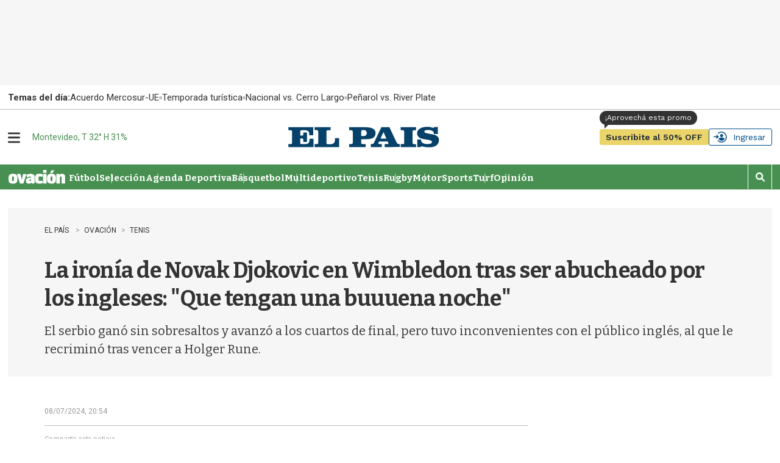

--- FILE ---
content_type: text/html
request_url: https://api.ironfunnel.com/globalid?pixel=bqw0an&visitor=233c41e7-720a-4d2b-9ab2-e7dcb023877f_temp
body_size: 22
content:

            <!DOCTYPE html>
            <html lang="en">
            <head>
                <meta charset="UTF-8">
                <meta name="viewport" content="width=device-width, initial-scale=1.0">
                <title>IF</title>
            </head>            
            <body>
                <script>
                    window.onload = function() {
                        window.parent.postMessage('233c41e7-720a-4d2b-9ab2-e7dcb023877f', '*');
                    };
                </script>
            </body>
            </html>
        

--- FILE ---
content_type: text/html
request_url: https://api.ironfunnel.com/globalid?pixel=bqw0an&visitor=ec31c84a-0eb5-41b4-974b-cfb053d4b4a3_temp
body_size: -100
content:

            <!DOCTYPE html>
            <html lang="en">
            <head>
                <meta charset="UTF-8">
                <meta name="viewport" content="width=device-width, initial-scale=1.0">
                <title>IF</title>
            </head>            
            <body>
                <script>
                    window.onload = function() {
                        window.parent.postMessage('233c41e7-720a-4d2b-9ab2-e7dcb023877f', '*');
                    };
                </script>
            </body>
            </html>
        

--- FILE ---
content_type: text/vtt
request_url: https://assets-jpcust.jwpsrv.com/strips/EYRT70p1-120.vtt
body_size: 140
content:
WEBVTT

00:00.000 --> 00:02.000
EYRT70p1-120.jpg#xywh=0,0,120,213

00:02.000 --> 00:04.000
EYRT70p1-120.jpg#xywh=120,0,120,213

00:04.000 --> 00:06.000
EYRT70p1-120.jpg#xywh=240,0,120,213

00:06.000 --> 00:08.000
EYRT70p1-120.jpg#xywh=360,0,120,213

00:08.000 --> 00:10.000
EYRT70p1-120.jpg#xywh=0,213,120,213

00:10.000 --> 00:12.000
EYRT70p1-120.jpg#xywh=120,213,120,213

00:12.000 --> 00:14.000
EYRT70p1-120.jpg#xywh=240,213,120,213

00:14.000 --> 00:16.000
EYRT70p1-120.jpg#xywh=360,213,120,213

00:16.000 --> 00:18.000
EYRT70p1-120.jpg#xywh=0,426,120,213

00:18.000 --> 00:20.000
EYRT70p1-120.jpg#xywh=120,426,120,213

00:20.000 --> 00:22.000
EYRT70p1-120.jpg#xywh=240,426,120,213

00:22.000 --> 00:24.000
EYRT70p1-120.jpg#xywh=360,426,120,213

00:24.000 --> 00:26.000
EYRT70p1-120.jpg#xywh=0,639,120,213

00:26.000 --> 00:28.000
EYRT70p1-120.jpg#xywh=120,639,120,213

00:28.000 --> 00:30.000
EYRT70p1-120.jpg#xywh=240,639,120,213

00:30.000 --> 00:32.000
EYRT70p1-120.jpg#xywh=360,639,120,213

00:32.000 --> 00:34.000
EYRT70p1-120.jpg#xywh=0,852,120,213

00:34.000 --> 00:36.000
EYRT70p1-120.jpg#xywh=120,852,120,213

00:36.000 --> 00:38.000
EYRT70p1-120.jpg#xywh=240,852,120,213

00:38.000 --> 00:40.000
EYRT70p1-120.jpg#xywh=360,852,120,213

00:40.000 --> 00:42.000
EYRT70p1-120.jpg#xywh=0,1065,120,213

00:42.000 --> 00:44.000
EYRT70p1-120.jpg#xywh=120,1065,120,213

00:44.000 --> 00:46.000
EYRT70p1-120.jpg#xywh=240,1065,120,213

00:46.000 --> 00:48.000
EYRT70p1-120.jpg#xywh=360,1065,120,213

00:48.000 --> 00:50.000
EYRT70p1-120.jpg#xywh=0,1278,120,213

00:50.000 --> 00:52.000
EYRT70p1-120.jpg#xywh=120,1278,120,213

00:52.000 --> 00:54.000
EYRT70p1-120.jpg#xywh=240,1278,120,213

00:54.000 --> 00:56.000
EYRT70p1-120.jpg#xywh=360,1278,120,213

00:56.000 --> 00:58.000
EYRT70p1-120.jpg#xywh=0,1491,120,213

00:58.000 --> 01:00.000
EYRT70p1-120.jpg#xywh=120,1491,120,213

01:00.000 --> 01:02.000
EYRT70p1-120.jpg#xywh=240,1491,120,213

01:02.000 --> 01:04.000
EYRT70p1-120.jpg#xywh=360,1491,120,213

01:04.000 --> 01:06.000
EYRT70p1-120.jpg#xywh=0,1704,120,213

01:06.000 --> 01:08.000
EYRT70p1-120.jpg#xywh=120,1704,120,213

01:08.000 --> 01:10.000
EYRT70p1-120.jpg#xywh=240,1704,120,213

01:10.000 --> 01:12.000
EYRT70p1-120.jpg#xywh=360,1704,120,213

01:12.000 --> 01:14.000
EYRT70p1-120.jpg#xywh=0,1917,120,213

01:14.000 --> 01:16.000
EYRT70p1-120.jpg#xywh=120,1917,120,213

01:16.000 --> 01:18.000
EYRT70p1-120.jpg#xywh=240,1917,120,213

01:18.000 --> 01:20.000
EYRT70p1-120.jpg#xywh=360,1917,120,213

01:20.000 --> 01:22.000
EYRT70p1-120.jpg#xywh=0,2130,120,213

01:22.000 --> 01:24.000
EYRT70p1-120.jpg#xywh=120,2130,120,213

01:24.000 --> 01:26.000
EYRT70p1-120.jpg#xywh=240,2130,120,213

01:26.000 --> 01:28.000
EYRT70p1-120.jpg#xywh=360,2130,120,213

01:28.000 --> 01:30.000
EYRT70p1-120.jpg#xywh=0,2343,120,213

01:30.000 --> 01:32.000
EYRT70p1-120.jpg#xywh=120,2343,120,213

01:32.000 --> 01:34.000
EYRT70p1-120.jpg#xywh=240,2343,120,213

01:34.000 --> 01:36.000
EYRT70p1-120.jpg#xywh=360,2343,120,213

01:36.000 --> 01:38.000
EYRT70p1-120.jpg#xywh=0,2556,120,213

01:38.000 --> 01:40.000
EYRT70p1-120.jpg#xywh=120,2556,120,213

01:40.000 --> 01:42.000
EYRT70p1-120.jpg#xywh=240,2556,120,213

01:42.000 --> 01:44.000
EYRT70p1-120.jpg#xywh=360,2556,120,213

01:44.000 --> 01:46.000
EYRT70p1-120.jpg#xywh=0,2769,120,213

01:46.000 --> 01:47.786
EYRT70p1-120.jpg#xywh=120,2769,120,213



--- FILE ---
content_type: text/javascript
request_url: https://el-pais.brightspotcdn.com/resource/00000180-433a-db93-a7d1-57fbfaa50000/static/evolok/em/3.4.6/ev-em.min.79afc012d3eb06e5dd1c0a1fa01db66f.gz.js
body_size: 24883
content:
/**
 * @license ev-em.js v3.4.4 eugenDev 08/11 elp profile when tag 
 * (c) 2015-2024 Evolok, Inc. https://www.evolok.com/
 *
 * License: MIT
 */
var runtime=function(a){"use strict";var u,t=Object.prototype,h=t.hasOwnProperty,r="function"==typeof Symbol?Symbol:{},n=r.iterator||"@@iterator",e=r.asyncIterator||"@@asyncIterator",o=r.toStringTag||"@@toStringTag";function i(t,r,e){return Object.defineProperty(t,r,{value:e,enumerable:!0,configurable:!0,writable:!0}),t[r]}try{i({},"")}catch(t){i=function(t,r,e){return t[r]=e}}function c(t,r,e,n){var o,i,a,c,r=r&&r.prototype instanceof d?r:d,r=Object.create(r.prototype),n=new j(n||[]);return r._invoke=(o=t,i=e,a=n,c=l,function(t,r){if(c===p)throw new Error("Generator is already running");if(c===y){if("throw"===t)throw r;return k()}for(a.method=t,a.arg=r;;){var e=a.delegate;if(e){var n=function t(r,e){var n=r.iterator[e.method];if(n===u){if(e.delegate=null,"throw"===e.method){if(r.iterator.return&&(e.method="return",e.arg=u,t(r,e),"throw"===e.method))return v;e.method="throw",e.arg=new TypeError("The iterator does not provide a 'throw' method")}return v}var n=f(n,r.iterator,e.arg);if("throw"===n.type)return e.method="throw",e.arg=n.arg,e.delegate=null,v;n=n.arg;if(!n)return e.method="throw",e.arg=new TypeError("iterator result is not an object"),e.delegate=null,v;{if(!n.done)return n;e[r.resultName]=n.value,e.next=r.nextLoc,"return"!==e.method&&(e.method="next",e.arg=u)}e.delegate=null;return v}(e,a);if(n){if(n===v)continue;return n}}if("next"===a.method)a.sent=a._sent=a.arg;else if("throw"===a.method){if(c===l)throw c=y,a.arg;a.dispatchException(a.arg)}else"return"===a.method&&a.abrupt("return",a.arg);c=p;n=f(o,i,a);if("normal"===n.type){if(c=a.done?y:s,n.arg!==v)return{value:n.arg,done:a.done}}else"throw"===n.type&&(c=y,a.method="throw",a.arg=n.arg)}}),r}function f(t,r,e){try{return{type:"normal",arg:t.call(r,e)}}catch(t){return{type:"throw",arg:t}}}a.wrap=c;var l="suspendedStart",s="suspendedYield",p="executing",y="completed",v={};function d(){}function g(){}function m(){}var w={};w[n]=function(){return this};r=Object.getPrototypeOf,r=r&&r(r(O([])));r&&r!==t&&h.call(r,n)&&(w=r);var L=m.prototype=d.prototype=Object.create(w);function x(t){["next","throw","return"].forEach(function(r){i(t,r,function(t){return this._invoke(r,t)})})}function b(a,c){var r;this._invoke=function(e,n){function t(){return new c(function(t,r){!function r(t,e,n,o){t=f(a[t],a,e);if("throw"!==t.type){var i=t.arg;return(e=i.value)&&"object"==typeof e&&h.call(e,"__await")?c.resolve(e.__await).then(function(t){r("next",t,n,o)},function(t){r("throw",t,n,o)}):c.resolve(e).then(function(t){i.value=t,n(i)},function(t){return r("throw",t,n,o)})}o(t.arg)}(e,n,t,r)})}return r=r?r.then(t,t):t()}}function E(t){var r={tryLoc:t[0]};1 in t&&(r.catchLoc=t[1]),2 in t&&(r.finallyLoc=t[2],r.afterLoc=t[3]),this.tryEntries.push(r)}function _(t){var r=t.completion||{};r.type="normal",delete r.arg,t.completion=r}function j(t){this.tryEntries=[{tryLoc:"root"}],t.forEach(E,this),this.reset(!0)}function O(r){if(r){var t=r[n];if(t)return t.call(r);if("function"==typeof r.next)return r;if(!isNaN(r.length)){var e=-1,t=function t(){for(;++e<r.length;)if(h.call(r,e))return t.value=r[e],t.done=!1,t;return t.value=u,t.done=!0,t};return t.next=t}}return{next:k}}function k(){return{value:u,done:!0}}return((g.prototype=L.constructor=m).constructor=g).displayName=i(m,o,"GeneratorFunction"),a.isGeneratorFunction=function(t){t="function"==typeof t&&t.constructor;return!!t&&(t===g||"GeneratorFunction"===(t.displayName||t.name))},a.mark=function(t){return Object.setPrototypeOf?Object.setPrototypeOf(t,m):(t.__proto__=m,i(t,o,"GeneratorFunction")),t.prototype=Object.create(L),t},a.awrap=function(t){return{__await:t}},x(b.prototype),b.prototype[e]=function(){return this},a.AsyncIterator=b,a.async=function(t,r,e,n,o){void 0===o&&(o=Promise);var i=new b(c(t,r,e,n),o);return a.isGeneratorFunction(r)?i:i.next().then(function(t){return t.done?t.value:i.next()})},x(L),i(L,o,"Generator"),L[n]=function(){return this},L.toString=function(){return"[object Generator]"},a.keys=function(e){var t,n=[];for(t in e)n.push(t);return n.reverse(),function t(){for(;n.length;){var r=n.pop();if(r in e)return t.value=r,t.done=!1,t}return t.done=!0,t}},a.values=O,j.prototype={constructor:j,reset:function(t){if(this.prev=0,this.next=0,this.sent=this._sent=u,this.done=!1,this.delegate=null,this.method="next",this.arg=u,this.tryEntries.forEach(_),!t)for(var r in this)"t"===r.charAt(0)&&h.call(this,r)&&!isNaN(+r.slice(1))&&(this[r]=u)},stop:function(){this.done=!0;var t=this.tryEntries[0].completion;if("throw"===t.type)throw t.arg;return this.rval},dispatchException:function(e){if(this.done)throw e;var n=this;function t(t,r){return i.type="throw",i.arg=e,n.next=t,r&&(n.method="next",n.arg=u),!!r}for(var r=this.tryEntries.length-1;0<=r;--r){var o=this.tryEntries[r],i=o.completion;if("root"===o.tryLoc)return t("end");if(o.tryLoc<=this.prev){var a=h.call(o,"catchLoc"),c=h.call(o,"finallyLoc");if(a&&c){if(this.prev<o.catchLoc)return t(o.catchLoc,!0);if(this.prev<o.finallyLoc)return t(o.finallyLoc)}else if(a){if(this.prev<o.catchLoc)return t(o.catchLoc,!0)}else{if(!c)throw new Error("try statement without catch or finally");if(this.prev<o.finallyLoc)return t(o.finallyLoc)}}}},abrupt:function(t,r){for(var e=this.tryEntries.length-1;0<=e;--e){var n=this.tryEntries[e];if(n.tryLoc<=this.prev&&h.call(n,"finallyLoc")&&this.prev<n.finallyLoc){var o=n;break}}var i=(o=o&&("break"===t||"continue"===t)&&o.tryLoc<=r&&r<=o.finallyLoc?null:o)?o.completion:{};return i.type=t,i.arg=r,o?(this.method="next",this.next=o.finallyLoc,v):this.complete(i)},complete:function(t,r){if("throw"===t.type)throw t.arg;return"break"===t.type||"continue"===t.type?this.next=t.arg:"return"===t.type?(this.rval=this.arg=t.arg,this.method="return",this.next="end"):"normal"===t.type&&r&&(this.next=r),v},finish:function(t){for(var r=this.tryEntries.length-1;0<=r;--r){var e=this.tryEntries[r];if(e.finallyLoc===t)return this.complete(e.completion,e.afterLoc),_(e),v}},catch:function(t){for(var r=this.tryEntries.length-1;0<=r;--r){var e=this.tryEntries[r];if(e.tryLoc===t){var n,o=e.completion;return"throw"===o.type&&(n=o.arg,_(e)),n}}throw new Error("illegal catch attempt")},delegateYield:function(t,r,e){return this.delegate={iterator:O(t),resultName:r,nextLoc:e},"next"===this.method&&(this.arg=u),v}},a}("object"==typeof module?module.exports:{});try{regeneratorRuntime=runtime}catch(t){Function("r","regeneratorRuntime = r")(runtime)}
"use strict";function _typeof(e){return(_typeof="function"==typeof Symbol&&"symbol"==typeof Symbol.iterator?function(e){return typeof e}:function(e){return e&&"function"==typeof Symbol&&e.constructor===Symbol&&e!==Symbol.prototype?"symbol":typeof e})(e)}function _toConsumableArray(e){return _arrayWithoutHoles(e)||_iterableToArray(e)||_unsupportedIterableToArray(e)||_nonIterableSpread()}function _nonIterableSpread(){throw new TypeError("Invalid attempt to spread non-iterable instance.\nIn order to be iterable, non-array objects must have a [Symbol.iterator]() method.")}function _iterableToArray(e){if("undefined"!=typeof Symbol&&Symbol.iterator in Object(e))return Array.from(e)}function _arrayWithoutHoles(e){if(Array.isArray(e))return _arrayLikeToArray(e)}function _classCallCheck(e,t){if(!(e instanceof t))throw new TypeError("Cannot call a class as a function")}function _defineProperties(e,t){for(var n=0;n<t.length;n++){var r=t[n];r.enumerable=r.enumerable||!1,r.configurable=!0,"value"in r&&(r.writable=!0),Object.defineProperty(e,r.key,r)}}function _createClass(e,t,n){return t&&_defineProperties(e.prototype,t),n&&_defineProperties(e,n),e}function _inherits(e,t){if("function"!=typeof t&&null!==t)throw new TypeError("Super expression must either be null or a function");e.prototype=Object.create(t&&t.prototype,{constructor:{value:e,writable:!0,configurable:!0}}),t&&_setPrototypeOf(e,t)}function _createSuper(n){var r=_isNativeReflectConstruct();return function(){var e,t=_getPrototypeOf(n);return _possibleConstructorReturn(this,r?(e=_getPrototypeOf(this).constructor,Reflect.construct(t,arguments,e)):t.apply(this,arguments))}}function _possibleConstructorReturn(e,t){return!t||"object"!==_typeof(t)&&"function"!=typeof t?_assertThisInitialized(e):t}function _assertThisInitialized(e){if(void 0===e)throw new ReferenceError("this hasn't been initialised - super() hasn't been called");return e}function _wrapNativeSuper(e){var n="function"==typeof Map?new Map:void 0;return(_wrapNativeSuper=function(e){if(null===e||!_isNativeFunction(e))return e;if("function"!=typeof e)throw new TypeError("Super expression must either be null or a function");if(void 0!==n){if(n.has(e))return n.get(e);n.set(e,t)}function t(){return _construct(e,arguments,_getPrototypeOf(this).constructor)}return t.prototype=Object.create(e.prototype,{constructor:{value:t,enumerable:!1,writable:!0,configurable:!0}}),_setPrototypeOf(t,e)})(e)}function _construct(e,t,n){return(_construct=_isNativeReflectConstruct()?Reflect.construct:function(e,t,n){var r=[null];r.push.apply(r,t);r=new(Function.bind.apply(e,r));return n&&_setPrototypeOf(r,n.prototype),r}).apply(null,arguments)}function _isNativeReflectConstruct(){if("undefined"==typeof Reflect||!Reflect.construct)return!1;if(Reflect.construct.sham)return!1;if("function"==typeof Proxy)return!0;try{return Date.prototype.toString.call(Reflect.construct(Date,[],function(){})),!0}catch(e){return!1}}function _isNativeFunction(e){return-1!==Function.toString.call(e).indexOf("[native code]")}function _setPrototypeOf(e,t){return(_setPrototypeOf=Object.setPrototypeOf||function(e,t){return e.__proto__=t,e})(e,t)}function _getPrototypeOf(e){return(_getPrototypeOf=Object.setPrototypeOf?Object.getPrototypeOf:function(e){return e.__proto__||Object.getPrototypeOf(e)})(e)}function _slicedToArray(e,t){return _arrayWithHoles(e)||_iterableToArrayLimit(e,t)||_unsupportedIterableToArray(e,t)||_nonIterableRest()}function _nonIterableRest(){throw new TypeError("Invalid attempt to destructure non-iterable instance.\nIn order to be iterable, non-array objects must have a [Symbol.iterator]() method.")}function _iterableToArrayLimit(e,t){if("undefined"!=typeof Symbol&&Symbol.iterator in Object(e)){var n=[],r=!0,o=!1,i=void 0;try{for(var a,s=e[Symbol.iterator]();!(r=(a=s.next()).done)&&(n.push(a.value),!t||n.length!==t);r=!0);}catch(e){o=!0,i=e}finally{try{r||null==s.return||s.return()}finally{if(o)throw i}}return n}}function _arrayWithHoles(e){if(Array.isArray(e))return e}function asyncGeneratorStep(e,t,n,r,o,i,a){try{var s=e[i](a),c=s.value}catch(e){return void n(e)}s.done?t(c):Promise.resolve(c).then(r,o)}function _asyncToGenerator(s){return function(){var e=this,a=arguments;return new Promise(function(t,n){var r=s.apply(e,a);function o(e){asyncGeneratorStep(r,t,n,o,i,"next",e)}function i(e){asyncGeneratorStep(r,t,n,o,i,"throw",e)}o(void 0)})}}function _createForOfIteratorHelper(e,t){var n,r;if("undefined"==typeof Symbol||null==e[Symbol.iterator]){if(Array.isArray(e)||(n=_unsupportedIterableToArray(e))||t&&e&&"number"==typeof e.length){n&&(e=n);var o=0,t=function(){};return{s:t,n:function(){return o>=e.length?{done:!0}:{done:!1,value:e[o++]}},e:(r=function(e){throw e},i.toString=function(){return r.toString()},i),f:t}}throw new TypeError("Invalid attempt to iterate non-iterable instance.\nIn order to be iterable, non-array objects must have a [Symbol.iterator]() method.")}function i(e){return r.apply(this,arguments)}var a,s,c=!0,l=!1;return{s:function(){n=e[Symbol.iterator]()},n:function(){var e=n.next();return c=e.done,e},e:(s=function(e){l=!0,a=e},u.toString=function(){return s.toString()},u),f:function(){try{c||null==n.return||n.return()}finally{if(l)throw a}}};function u(e){return s.apply(this,arguments)}}function _unsupportedIterableToArray(e,t){if(e){if("string"==typeof e)return _arrayLikeToArray(e,t);var n=Object.prototype.toString.call(e).slice(8,-1);return"Map"===(n="Object"===n&&e.constructor?e.constructor.name:n)||"Set"===n?Array.from(e):"Arguments"===n||/^(?:Ui|I)nt(?:8|16|32)(?:Clamped)?Array$/.test(n)?_arrayLikeToArray(e,t):void 0}}function _arrayLikeToArray(e,t){(null==t||t>e.length)&&(t=e.length);for(var n=0,r=new Array(t);n<t;n++)r[n]=e[n];return r}function ownKeys(t,e){var n,r=Object.keys(t);return Object.getOwnPropertySymbols&&(n=Object.getOwnPropertySymbols(t),e&&(n=n.filter(function(e){return Object.getOwnPropertyDescriptor(t,e).enumerable})),r.push.apply(r,n)),r}function _objectSpread(t){for(var e=1;e<arguments.length;e++){var n=null!=arguments[e]?arguments[e]:{};e%2?ownKeys(Object(n),!0).forEach(function(e){_defineProperty(t,e,n[e])}):Object.getOwnPropertyDescriptors?Object.defineProperties(t,Object.getOwnPropertyDescriptors(n)):ownKeys(Object(n)).forEach(function(e){Object.defineProperty(t,e,Object.getOwnPropertyDescriptor(n,e))})}return t}function _defineProperty(e,t,n){return t in e?Object.defineProperty(e,t,{value:n,enumerable:!0,configurable:!0,writable:!0}):e[t]=n,e}window.EV=window.EV||{},function(Z){var u,$,ee,d,m,i,p=new O,a=new O,n=!1,r=0,o=0,h={},s=0,c=0,l=Promise.resolve();window.addEventListener("ev.widgets.dwelltime.enabled",function(e){e.detail.dwellTimeTrackingEnabled&&(n=!0,o=e.detail.maxDwellTimeRequests||3,setTimeout(function(){Z.Em.initDwellTimeRequests(h.authorizeData)},1e3))});var f,t,y=(f="evolok.api.service",function(e){var t;if(!e||0===e.trim().length)throw new Error("Could not find the service name or key!");return Z.Em.secureModeEnabled&&(t=ne("ex_ss"))?"Evolok "+f+"="+e+" evolok.api.secureSessionId="+t:(t=ne("ev_ss"),"Evolok "+f+"="+e+" evolok.api.sessionId="+t)});function g(){d&&(ee.disableCookies||te("ev_sid")==d||(v("ev_sid",d),_("ev_sid",d,0,"localStorage"))),m&&(ee.disableCookies||te("ev_did")==m||(v("ev_did",m),_("ev_did",m,0,"localStorage")))}function te(e){for(var t=(t=document.cookie).split("; "),n={},r=0;r<t.length;r++){var o=t[r].split("=");n[o[0]]=o[1]}return n[e]||""}Z.Em={Event:{AD_AUTHORIZE:"ev.ad.authorize",PROFILE_ACCESS_RENDER_STATUS:"ev.ad.profile.access.render.status",GET_USER_PROFILE_SUCCESS:"ev.ad.get.user.profile.success",GET_USER_PROFILE_FAIL:"ev.ad.get.user.profile.fail",UPDATE_PROFILE_SUCCESS:"ev.em.profile.update.success",UPDATE_PROFILE_FAIL:"ev.em.profile.update.fail",GET_PROFILE_TEMPLATE_SUCCESS:"ev.em.profile.template.get.success",GET_PROFILE_TEMPLATE_FAIL:"ev.em.profile.template.get.fail",GET_PROFILE_DATA_SUCCESS:"ev.em.profile.data.get.success",GET_PROFILE_DATA_FAIL:"ev.em.profile.data.get.fail",DWELLTIME_CHECK:"ev.ad.dwelltime.check",DWELLTIME_WIDGETS_ENABLED:"ev.widgets.dwelltime.enabled",PAYWALL_MODAL_RENDERED:"ev.em.paywall.modal.rendered",NOTIFIER_MODAL_RENDERED:"ev.em.notifier.modal.rendered",PAYWALL_OPENED:"ev.em.paywall.opened",NOTIFIER_OPENED:"ev.em.notifier.opened",PAYWALL_SHOW_CTA:"ev.em.paywall.showCTA",NOTIFIER_SHOW_CTA:"ev.em.notifier.showCTA",PAYWALL_RENDER_READY:"ev.em.paywall.render.ready",NOTIFIER_RENDER_READY:"ev.em.notifier.render.ready",NOTIFIER_CLOSE:"ev.em.notifier.close",ARTICLE_DATA:"ev.em.article.data",ARTICLE_URL:"ev.em.article.url",CLOSE_ARTICLE_SHARING_MODAL:"ev.em.close.article.sharing.modal",SHARE_ARTICLE_SUCCESS:"ev.em.share.article.success",SHARE_ARTICLE_ERROR:"ev.em.share.article.error",OPEN_PRODUCT_SELECTION:"ev.em.open.product.selection",PRODUCT_SELECTION_LOADED:"ev.em.product.selection.loaded",SOCIAL_LOGIN_SUCCESS:"ev.em.social.login.success",SOCIAL_LOGIN_FAILED:"ev.em.social.login.failed",SESSION_REFRESH:"ev.em.session.refresh",SESSION_SAVED:"ev.em.user.session.saved",IDENTITY_LINK_AUTHENTICATION:"ev.em.identity.link.authentication",SOCIALS_LINK_AUTHENTICATION:"ev.em.socials.link.authentication",SOCIAL_LOGIN_ATTEMPTED_EXISTING_EMAIL:"social.login.existing.email.attempted",SOCIAL_LOGIN_ATTEMPTED_REQUIRES_AUTHENTICATION:"social.login.existing.email.authentication.required",USER_IDENTIFIED:"ev.em.user.identified",LOGOUT_SUCCESS:"ev.em.logout.success",LOGOUT_FAILED:"ev.em.logout.failed",SESSION_EXPIRED:"ev.em.session.expired",PM_PROMO_ACTION:"pm.promo.action",SWG_REQUIRE_LINKING:"swg.require.linking",REGISTRATION_FAILED:"registration.failed",REGISTRATION_SUCCESS:"registration.success",REGISTRATION_CANCEL:"registration.cancel"},on:function(e,t){window.addEventListener(e,t)},publish:function(e,t){var n;"function"==typeof CustomEvent?n=new CustomEvent(e,{detail:t}):(n=document.createEvent("CustomEvent")).initCustomEvent(e,!1,!1,{detail:t}),window.dispatchEvent(n)},shareArticle:function(t){var e=te("ev_ss")||te("ev_ss"),n="".concat(ee.pmUrl,"/widget/account/sharearticle?ev_ss=").concat(e),e={articleUrl:t.articleUrl,articleId:t.articleId,recipientEmail:t.email};fetch(n,{method:"POST",headers:{"Content-Type":"application/json"},body:JSON.stringify(e)}).then(function(e){200===e.status?e.json().then(function(e){Z.Em.publish(Z.Em.Event.CLOSE_ARTICLE_SHARING_MODAL,{}),Z.Em.publish(Z.Em.Event.SHARE_ARTICLE_SUCCESS,_objectSpread(_objectSpread({},e),{},{metadata:t.metadata}))}):e.json().then(function(e){return Z.Em.publish(Z.Em.Event.SHARE_ARTICLE_ERROR,e)})}).catch(function(e){Z.Em.publish(Z.Em.Event.SHARE_ARTICLE_ERROR,e),console.log(e)})},init:function(e){if(!e.url)throw"Configuration must specify the url property!";e.hasOwnProperty("brand")&&(this.brand=e.brand),e.hasOwnProperty("channel")&&(this.channel=e.channel),e.hasOwnProperty("realmName")&&(this.realmName=e.realmName),e.hasOwnProperty("serviceName")&&(this.serviceName=e.serviceName),e.hasOwnProperty("socialServiceName")&&(this.socialServiceName=e.socialServiceName),e.hasOwnProperty("secureModeEnabled")&&(this.secureModeEnabled=e.secureModeEnabled),e.hasOwnProperty("autoRegister")&&(this.autoRegister=e.autoRegister),e.hasOwnProperty("autoPopulate")&&(this.autoPopulate=e.autoPopulate),e.hasOwnProperty("socialAttributeMapping")&&(this.socialAttributeMapping=e.socialAttributeMapping),e.hasOwnProperty("ssoCookieDomain")&&(this.ssoCookieDomain=e.ssoCookieDomain),e.hasOwnProperty("enableSeamlessMode")&&(this.enableSeamlessMode=e.enableSeamlessMode),e.hasOwnProperty("disableCookies")&&(this.disableCookies=e.disableCookies),e.hasOwnProperty("useSwg")&&(this.useSwg=e.useSwg),e.hasOwnProperty("productName")&&(this.productName=e.productName),e.hasOwnProperty("productGroupName")&&(this.productGroupName=e.productGroupName),e.hasOwnProperty("qrCodeQueryParam")?this.qrCodeQueryParam=e.qrCodeQueryParam:this.qrCodeQueryParam="evAccessToken",e.hasOwnProperty("shareArticleTokenQueryParam")?this.shareArticleTokenQueryParam=e.shareArticleTokenQueryParam:this.shareArticleTokenQueryParam="shareArticleToken",e.hasOwnProperty("articleUrlKey")?this.articleUrlKey=e.articleUrlKey:this.articleUrlKey="article_url",e.hasOwnProperty("articleIdKey")?this.articleIdKey=e.articleIdKey:this.articleIdKey="articleId",e.hasOwnProperty("authSchemeName")&&(this.authSchemeName=e.authSchemeName),e.hasOwnProperty("autoLinkLoginRedirectUrl")&&(this.autoLinkLoginRedirectUrl=e.autoLinkLoginRedirectUrl,(t=this.autoLinkLoginRedirectUrl.match(/^(https?:\/\/)?([^\/]+)/))&&t[2]&&(this.autoLinkLoginRedirectUrlDomain=t[2])),e.hasOwnProperty("autoLinkLoginRedirectAutomatic")?this.autoLinkLoginRedirectAutomatic=e.autoLinkLoginRedirectAutomatic:this.autoLinkLoginRedirectAutomatic=!0,e.hasOwnProperty("icDomain")&&(this.icDomain=e.icDomain),e.hasOwnProperty("autoLinkIdentifierEncode")&&!1===e.autoLinkIdentifierEncode?this.autoLinkIdentifierEncode=!1:this.autoLinkIdentifierEncode=!0,e.hasOwnProperty("GTMDataLayerEnabled")&&(this.GTMDataLayerEnabled=e.GTMDataLayerEnabled),e.hasOwnProperty("enableDwellTime")&&(this.enableDwellTime=e.enableDwellTime,!0===this.enableDwellTime&&Z.Em.publish("generateDwellCheckListener")),e.hasOwnProperty("cookieExpireTime")&&(this.cookieExpireTime=e.cookieExpireTime),e.hasOwnProperty("getUserData")&&(this.getUserData=e.getUserData),(ee=e).icDomain&&ee.serviceName&&Z.Em.getUserProfileData(),Z.Event&&Z.Event.on(Z.Event.USER_SESSION_SAVED,function(){Z.Em.getUserProfileData()}),(e.hasOwnProperty("enableGoogleOneTap")&&!0===e.enableGoogleOneTap||ee.useSwg)&&(e.hasOwnProperty("realmName")||e.hasOwnProperty("socialServiceName")&&e.hasOwnProperty("serviceName")?e.hasOwnProperty("googleClientId")||ee.useSwg?(this.googleClientId=e.googleClientId,this.enableGoogleOneTap=e.enableGoogleOneTap,this.googleGenericConf=e.googleGenericConf,Z.Em.initGoogleApis()):(console.warn("Impossible to initialize Google One Tap. Check that you have setup correctly the `googleClientId`"),delete e.enableGoogleOneTap):(console.warn("Impossible to initialize Google One Tap. Check that you have setup correctly: `realmName`, `socialServiceName` / `serviceName`"),delete e.enableGoogleOneTap)),!0===ee.useSwg&&Z.Em.loadSwgLibrary();var t=te("ev_ss"),e=JSON.parse(localStorage.getItem("evolok:ev_session"));localStorage.getItem("evolok:ev_profile");t?e?e.mainSession.sessionId!==t&&(localStorage.removeItem("evolok:ev_session"),sessionStorage.removeItem("evolok:ev_profile"),Z.Em.getEVSessionNetworkCall()):t&&!e&&Z.Em.getEVSessionNetworkCall():(localStorage.removeItem("evolok:ev_session"),sessionStorage.removeItem("evolok:ev_profile"),T("ex_ss"))},getEVSessionNetworkCall:function(){var e,t=te("ev_ss");if(ee.icDomain)e="https://".concat(ee.icDomain,"/session/").concat(t);else{if(!ee.domainName)return void console.log("missing icDomain or domainName properties");e="https://".concat(ee.domainName,"/ic/api/session/").concat(t)}ee.serviceName?(t={Accept:"application/json",Authorization:"Evolok evolok.api.service=".concat(ee.serviceName," evolok.api.sessionId=").concat(t)},fetch(e,{method:"GET",headers:t}).then(function(e){if(!e.ok)throw new Error("Network response was not ok");return e.json()}).then(function(e){console.log(e),localStorage.setItem("evolok:ev_session",JSON.stringify(e)),sessionStorage.getItem("evolok:ev_profile")||Z.Em.getUserProfileData(!1)}).catch(function(e){console.error("There was a problem with getting session details:",e)})):console.log("missing service name")},entitlementsFlow:function(n,e,t){var r,a=3<arguments.length&&void 0!==arguments[3]?arguments[3]:null;function o(){var e="https://".concat(ee.domainName,"/ic/api/social/").concat(r.guid),t={Accept:"application/json",Authorization:"Evolok evolok.api.service=".concat(ee.serviceName," evolok.api.sessionId=").concat(r.mainSession.sessionId)};fetch(e,{method:"GET",headers:t}).then(function(e){if(!e.ok)throw new Error("Network response was not ok");return e.json()}).then(function(e){e.hasOwnProperty("GOOGLE")?i(n,r):Z.Em.publish(Z.Em.Event.SWG_REQUIRE_LINKING,"user needs google account linking to perform the deffered swg subscription")}).catch(function(e){console.error("There was a problem with checking the account linking:",e)})}function i(t,e){0!==a.entitlements.length?function(n,e){purchaseData=JSON.parse(e.entitlements[0].subscriptionToken),skus=purchaseData.productId;var i=purchaseData.purchaseToken;return new Promise(function(o,e){if(!ee.pmUrl)return console.log("no pmUrl specified"),void o(!0);var t=ee.pmUrl+"/widget/account/purchases/"+"?ev_ss=".concat(n);fetch(t).then(function(e){return e.json()}).then(function(e){if(console.log(e),null!==e.appErrorCode)if(e[0]&&e[0].appErrorCode&&"BEX0004"===e[0].appErrorCode)o(!1);else if(0!==e.length){var t,n=_createForOfIteratorHelper(e);try{for(n.s();!(t=n.n()).done;){var r=t.value;if("SUBSCRIBE_WITH_GOOGLE"===r.paymentType&&"ACTIVE"===r.status||r.externalId===i)return void o(!0)}}catch(e){n.e(e)}finally{n.f()}console.log("Swg purchase not found for logged in user on Evolok side"),o(!1)}else o(!1);else o(!1)}).catch(function(e){console.log(e,"error getting purchases"),o(!0)})})}(e.mainSession.sessionId,a).then(function(e){console.log("Purchases checked:",e),e||t.completeDeferredAccountCreation({entitlements:a,consent:!0}).then(function(e){$?Z.Em.swgSubscribe(a,!1,e):function(n){var e,t=te("ev_sid")||ne("ev_sid","localStorage"),r=ee.productName,o=ee.productGroupName;if(ee.pmUrl){var i=ee.pmUrl+"/widget";if(r)e=i+"/product/".concat(r,"?ev_sid=").concat(t);else{if(!o)return console.log("no product name/group specified");e=i+"/productgroup/".concat(o,"?ev_sid=").concat(t)}fetch(e).then(function(e){return 200===e.status?e.json():null}).then(function(e){if(!e)throw"Metering Library Error: Product/s info is empty";var t=[];e.products?t=e.products:t.push(e),$=t,Z.Em.swgSubscribe(a,!1,n)}).catch(function(e){console.log(e,"error getting products")})}else console.log("no pmUrl specified")}(e)},function(e){console.log(e)})}).catch(function(e){console.error("Error while checking purchases:",e)}):console.log("No entitelments")}h.authorizeData.segments.includes("SWG_Subscriber")?console.log("User is swg subscriber by segment definition"):(r=e,ee.serviceName&&ee.enableGoogleOneTap&&ee.realmName?(e=te("ev_ss"),Z.Em.getEVSession()?t?o():i(n,r):(t="https://".concat(ee.domainName,"/ic/api/session/").concat(e),e={Accept:"application/json",Authorization:"Evolok evolok.api.service=".concat(ee.serviceName," evolok.api.sessionId=").concat(e)},fetch(t,{method:"GET",headers:e}).then(function(e){if(!e.ok)throw new Error("Network response was not ok");return e.json()}).then(function(e){r=e,o()}).catch(function(e){console.error("There was a problem with getting session details:",e)}))):console.log("Google one tap not enabled, deffered flow stopped"))},loadSwgLibrary:function(){var n,r;if(console.log("Loading SWG Library"),!document.getElementById("evo-swg-markup"))return console.log("Script with id evo-swg-markup not found. SWG functionality will be skipped"),void(ee.useSwg=!1);var e=document.createElement("script");e.src="https://news.google.com/swg/js/v1/swg.js",e.setAttribute("subscriptions-control","manual"),e.onload=function(){(self.SWG=self.SWG||[]).push(function(e){var t=JSON.parse(document.getElementById("evo-swg-markup").innerText).isPartOf.productID;(n=e).init(t),e.start(),e.getEntitlements().then(function(t){this.entitlements=t,r=t,console.log(this.entitlements),u?te("ev_ss")&&u&&(h.authorizeData=u.detail,Z.Em.entitlementsFlow(n,Z.Em.getEVSession(),!0,t)):Z.Em.on(Z.Em.Event.AD_AUTHORIZE,function(e){h.authorizeData=e.detail,te("ev_ss")&&Z.Em.entitlementsFlow(n,Z.Em.getEVSession(),!0,t)})}),Z.Em.publish("ev.swg.emLibraryLoaded",e),n.setOnPaymentResponse(function(e){console.log("OnPaymentResponse"),e.then(function(e){console.log("OnPaymentResponse.response",e),Z.Em.swgSubscribe(e,!1)})})})},document.body.appendChild(e),this.getSwgSubscriptions=function(){return n},this.getSwgEntitlements=function(){return r}},initGoogleApis:function(){var n,s,c,e,g=!1;function r(e){console.log("Google One Tap Response",e),e.network="google",l(e)}function l(e){var n,r,o,i,a,t=Z.Em.socialServiceName||Z.Em.serviceName,s=Z.Em.autoRegister||!0,c=Z.Em.autoPopulate||!1;n=Z.Em.realmName,r=t,o=s,i=c,a=e,new Promise(function(e,t){!function(t,u,e,n,r,o,d,m){var p=t.network||"google";if(t.hasOwnProperty("error")||t.hasOwnProperty("code")){var i=v(t,u,p);m(i)}else{var r={autoRegister:r||!0,autoPopulate:o||!0},h={};if(t.hasOwnProperty("credential")&&!g)Object.assign(t,{jwt:t.credential}),(h=t).client_id=ee.googleClientId,h.clientId=ee.googleClientId;else{if(!g)return m("Credentials from Google One Tap response weren't found. Impossible to create User Session.");Object.assign(t,{client_id:t.userData.data.aud}),h.client_id=t.userData.data.aud,h.network="google",h.jwt="ND",h.credential="ND"}Object.assign(h,{realmName:e}),Object.assign(h,{serviceName:n});var a=[];if(o&&Z.Em.socialAttributeMapping&&!g){for(var s in Z.Em.socialAttributeMapping){s={name:s,value:Z.Em.socialAttributeMapping[s]};a.push(s)}Object.assign(h,{attributesMapping:a})}if(g){if(Z.Em.socialAttributeMapping)for(var c in Z.Em.socialAttributeMapping){c={name:c,value:Z.Em.socialAttributeMapping[c]};a.push(c)}else a.push({name:"email_address",value:"email"});a.push({name:"google_sub",value:t.userData.data.sub}),a.push({name:"google_email",value:t.userData.data.email}),a.push({name:"google_name",value:t.userData.data.name}),a.push({name:"google_given_name",value:t.userData.data.given_name||""}),a.push({name:"google_family_name",value:t.userData.data.family_name||""}),Object.assign(h,{attributesMapping:a})}Z.Em.brand&&(h.brand=Z.Em.brand),Z.Em.channel&&!g&&(h.channel=Z.Em.channel);var f,r="https://".concat(Z.Em.icDomain,"/social/").concat(p,"/session?autoRegister=").concat(r.autoRegister,"&autoPopulate=").concat(r.autoPopulate),n={Accept:"application/json;charset=UTF-8","Content-Type":"application/json;charset=UTF-8",Authorization:y(n)};fetch(r,{method:"POST",headers:n,body:JSON.stringify(h)}).then(function(e){return f=t.headers,e.json()}).then(function(e){var t,n,r,o,i,a,s,c,l;e.hasOwnProperty("error")||e.hasOwnProperty("code")||400<=u?(e.googleOneTap=h,function(e){if(e&&e.code&&"SOCIAL_EMAIL_ADDRESS_IN_USE"===e.code&&!g){var t,n,r,o,i,a={};if(a.googleOneTap=e.googleOneTap,a.identifiers=[{name:e.args[0],value:e.args[1]}],e.args&&(1===(i=e.args[2].split(",")).length&&""===i[0]?(i=[],Z.Em.publish("hide.social",{networks:i}),a.hideSocial={networks:i},Z.Em.publish(Z.Em.Event.IDENTITY_LINK_AUTHENTICATION),Z.Em.publish(Z.Em.Event.USER_IDENTIFIED,a.identifiers)):(o="true"===e.args[3],i=i.map(function(e){return e.toLowerCase()}),o?(Z.Em.publish(Z.Em.Event.IDENTITY_LINK_AUTHENTICATION),Z.Em.publish("user.identified.with.socials",{networks:i}),Z.Em.publish("hide.social",{networks:i,hideAllSocial:"false"}),a.hideSocial={networks:i,hideAllSocial:"false"},Z.Em.publish(Z.Em.Event.USER_IDENTIFIED,a.identifiers)):(1<i.length?(Z.Em.publish(Z.Em.Event.SOCIALS_LINK_AUTHENTICATION,i),a.socialLinkAuthentication=i):Z.Em.publish(i[0]+".link.authentication"),Z.Em.publish("hide.ic.login",{networks:i}),Z.Em.publish("hide.social",{networks:i,hideAllSocial:"false"}),a.hideIcLogin={networks:i},a.hideSocial={networks:i,hideAllSocial:"false"}))),e.network="google",a.socialNetwork=e.network,a.socialLoginAttempted=!0,!Z.Em.authSchemeName){var s="EV.Em.init() is not provided with an authSchemeName attribute, impossible to proceed with Social Linking to existing account.";return console.error(s),Z.Em.publish(Z.Em.Event.SOCIAL_LOGIN_FAILED,s)}_("ev_auth_scheme",Z.Em.authSchemeName,0,"sessionStorage"),_("google_one_tap_attempted",JSON.stringify(a),0,"sessionStorage"),Z.Em.autoLinkLoginRedirectUrlDomain===document.domain&&(t=encodeURIComponent(a.googleOneTap.network),n=encodeURIComponent(a.googleOneTap.client_id),r=encodeURIComponent(a.googleOneTap.credential),o=encodeURIComponent(a.identifiers[0].name),i=encodeURIComponent(a.identifiers[0].value),s=encodeURIComponent(JSON.stringify(a.hideSocial)),c=encodeURIComponent(JSON.stringify(a.hideIcLogin)),i&&"string"==typeof i&&Z.Em.autoLinkIdentifierEncode&&(i=btoa(encodeURIComponent(i).replace(/%([0-9A-F]{2})/g,function(e,t){return String.fromCharCode("0x"+t)}))),Z.Em.autoLinkLoginRedirectUrl="".concat(Z.Em.autoLinkLoginRedirectUrl).concat(Z.Em.autoLinkLoginRedirectUrl.includes("?")?"&":"?","network=").concat(t,"&google_client_id=").concat(n,"&credential=").concat(r,"&identifierName=").concat(o,"&identifierValue=").concat(i,"&hideSocial=").concat(s,"&hideIcLogin=").concat(c)),Z.Em.autoLinkLoginRedirectAutomatic&&Z.Em.autoLinkLoginRedirectUrl?(console.info("Redirecting user to authenticate with Evolok before doing Social Linking"),window.location.href=Z.Em.autoLinkLoginRedirectUrl):Z.Em.publish(Z.Em.Event.SOCIAL_LOGIN_ATTEMPTED_REQUIRES_AUTHENTICATION,{socialNetwork:e.network})}else{var c;e&&e.code&&"SOCIAL_EMAIL_ADDRESS_IN_USE"===e.code&&g&&(c=JSON.parse(localStorage.getItem("evolok:swg-purchase")),c=Z.Em.autoLinkLoginRedirectUrl+(Z.Em.autoLinkLoginRedirectUrl.includes("?")?"&":"?")+"google_sub="+c.userData.data.sub+"&google_aud="+c.userData.data.aud+"&google_email="+c.userData.data.email+"&google_name="+c.userData.data.name+"&google_given_name="+c.userData.data.given_name+"&google_family_name="+c.userData.data.family_name+"&evAutoLiking=true",window.location.href=c)}Z.Em.publish(Z.Em.Event.SOCIAL_LOGIN_FAILED,e)}(e),a=v(e,u,p),m(a)):(t=e).hasOwnProperty("guid")&&(n=!1,t.hasOwnProperty("mainSession")&&(n=t.mainSession.hasOwnProperty("sessionCookie")?t.mainSession.sessionCookie:n,r=t.mainSession.hasOwnProperty("expiry")?t.mainSession.expiry:new Date),o=!1,!Z.Em.enableSeamlessMode||(a=f?f.get("X-EV-SSO"):void 0)&&(s=t,c=a,l=o=!0,new Promise(function(e,t){Z.Em.assert(c,"Seamless domains should not be empty!"),Z.Em.assert(s,"Session should not be empty!"),c=c.split(",");var n=l?"https://":"http://",r=0;function o(){r===c.length&&e()}c.forEach(function(e){var t=n+e+"/ic/api/session/"+s.mainSession.sessionId+"/sso.gif",e=new XMLHttpRequest;e.open("GET",t),e.withCredentials=!0,e.send(),e.onload=function(){r++,o()},e.onerror=function(){r++,o()}})}).then(function(){i=E(t,n,r,e,p,u),d(i)})),o||(i=E(t,n,r,e,p,u),d(i)))}).catch(function(e){console.error("Social login failed",e),Z.Em.publish(Z.Em.Event.SOCIAL_LOGIN_FAILED,e.message)})}}(a,null,n,r,o,i,e,t)}).then(function(e){Z.Em.publish(Z.Em.Event.SOCIAL_LOGIN_SUCCESS,e)},function(e){console.error("Social login error",e)}).catch(function(e){console.log("Error during social login",e)})}function E(e,t,n,r,o,i){return function(e,t,n,r){Z.Em.assert(e,"Evolok session should not be empty!");var o,i,a="evolok:ev_session",s=Z.Em.ssoCookieDomain||window.location.hostname;r||(!Z.Em.disableCookies&&e&&e.hasOwnProperty("mainSession")&&u("ev_ss",e.mainSession.sessionId,{expireMillis:e.mainSession.expiry||n,domain:s}),!Z.Em.disableCookies&&Z.Em.secureModeEnabled&&e.hasOwnProperty("secureSession")&&u("ex_ss",e.secureSession.sessionId,{expireMillis:e.secureSession.expiry||n,domain:s}));(t?sessionStorage:localStorage).setItem(a,JSON.stringify(e));Z.Em.publish(Z.Em.Event.SESSION_SAVED,e),g&&Z.Em.generateOrder();ee.useSwg&&"function"==typeof Z.Em.getSwgSubscriptions&&"function"==typeof Z.Em.getSwgEntitlements&&(o=Z.Em.getSwgSubscriptions(),i=Z.Em.getSwgEntitlements());o&&!g&&Z.Em.entitlementsFlow(o,e,!1,i)}(e,t,n),Z.Em.publish(Z.Em.Event.SESSION_REFRESH,e),{network:o,statusCode:i,response:r}}function u(e,t,n){if(!navigator.cookieEnabled)throw Error("cookies are disabled");if(n=n||{},!e)throw Error("invalid key");t=e+"="+t;if(n.expireMillis&&((r=new Date).setTime(n.expireMillis),t+="; time="+new Date+"; expires="+r.toGMTString()),n.domain&&n.domain!==document.domain){var r=n.domain.replace(/^\./,"");if(-1===document.domain.indexOf(r)||r.split(".").length<=1)throw Error("invalid domain");t+="; domain="+n.domain}n=w();document.cookie=n&&n<13?t+"; path=/; Secure":t+"; path=/;SameSite=None; Secure"}function d(e){for(var t=e+"=",n=decodeURIComponent(document.cookie).split(";"),r=0;r<n.length;r++){for(var o=n[r];" "==o.charAt(0);)o=o.substring(1);if(0==o.indexOf(t))return o.substring(t.length,o.length)}return""}function v(e,t,n){if(!e)return e;t={network:n,statusCode:t,error:{}};return e.hasOwnProperty("code")?(t.error.code=e.code,t.error.message=e.message):e.hasOwnProperty("error")?t.error=e.error:t.error=e,e.hasOwnProperty("args")&&(t.error.args=e.args),t}ee.useSwg&&(this.swgSubscribe=function(i){var e=1<arguments.length&&void 0!==arguments[1]&&arguments[1],a=2<arguments.length?arguments[2]:void 0;if(e||localStorage.setItem("evolok:swg-purchase",JSON.stringify(i)),g=!0,e&&(i=JSON.parse(localStorage.getItem("evolok:swg-purchase"))),(i=!a?JSON.parse(localStorage.getItem("evolok:swg-purchase")):i).entitlements.entitlements)n=i.entitlements.entitlements,s=JSON.parse(i.purchaseData.data),skus=s.productId,c=!1,sessionStorage.removeItem("subscribe.google.com:toast");else{if(!i.entitlements)return void console.log("no swg purchase to parse");n=i.entitlements,s=JSON.parse(i.entitlements[0].subscriptionToken),skus=s.productId,c=!0}var r=[],o=[],t={};if(n.forEach(function(e,t){e.products.forEach(function(e,t){r.push(e)})}),$.forEach(function(e,t){var n;e.externalIds&&e.externalIds.GOOGLE&&r.includes(e.externalIds.GOOGLE)&&(n=$[t]).paymentPlans.find(function(e){e.externalIds&&e.externalIds.GOOGLE&&e.externalIds.GOOGLE===skus&&(n.paymentPlan=e,o.push(n))})}),0===o.length||!o[0].paymentPlan)return console.log("No match between SWG products/productId and Evolok Products/Plans, impossible to create an Order on Evolok side"),void console.log(skus);t.orderItems=[{paymentPlanId:o[0].paymentPlan.id,productId:o[0].id,region:null,beneficiaryLimit:null,startDate:null}],t.orderType="STANDARD",t.brand=Z.Em.brand,t.channel=Z.Em.channel||"WEB",t.paymentType="SUBSCRIBE_WITH_GOOGLE",console.log(t),console.log($),console.log(i),e||c||l(i),this.generateOrder=function(){var o=d("ev_ss"),e="https://".concat(ee.domainName,"/pm/api/v2/widget/order?ev_ss=").concat(o);fetch(e,{method:"POST",headers:{"Content-Type":"application/json"},body:JSON.stringify(t)}).then(function(e){return e.json()}).then(function(e){var t,n,r;console.log("order created:",e),t=e,n=o,e="https://".concat(ee.domainName,"/pm/api/v2/widget/payment/").concat(t.id,"/subscription?ev_ss=").concat(n),r={swgOrderId:s.orderId,swgPurchaseToken:s.purchaseToken,swgPurchaseState:s.purchaseState},fetch(e,{method:"POST",headers:{"Content-Type":"application/json"},body:JSON.stringify(r)}).then(function(e){return e.json()}).then(function(e){console.log("subscription created:",e),function(e,t,n){n="https://".concat(ee.domainName,"/pm/api/v2/widget/payment/").concat(e.id,"/subscription/complete?ev_ss=").concat(n);fetch(n,{method:"POST",headers:{"Content-Type":"application/json"},body:JSON.stringify(t)}).then(function(e){return e.json()}).then(function(e){console.log("subscription completed:",e),i&&"function"==typeof i.complete&&i.complete().then(function(){console.log("subscription completed")}),g=!1,localStorage.removeItem("evolok:swg-purchase"),a&&"function"==typeof a.complete&&a.complete().then(function(){})}).catch(function(e){g=!1,console.error("Error during subscription creation request:",e),a&&"function"==typeof a.complete&&a.complete().then(function(){})})}(t,r,n)}).catch(function(e){g=!1,console.error("Error during subscription creation request:",e),a&&"function"==typeof a.complete&&a.complete().then(function(){})})}).catch(function(e){g=!1,console.error("Error during order creation request:",e),a&&"function"==typeof a.complete&&a.complete().then(function(){})})},(e&&d("ev_ss")||c&&d("ev_ss"))&&this.generateOrder()}),ee.enableGoogleOneTap&&((e=d("ev_ss"))&&""!==e?console.info("User is logged in, Google One Tap will be skipped",e):((e=document.createElement("script")).src="https://accounts.google.com/gsi/client",e.onload=function(){!function(){var e={client_id:ee.googleClientId,callback:r};if(null!==ee.googleGenericConf)for(var t in ee.googleGenericConf)e[t]=ee.googleGenericConf[t];google.accounts.id.initialize(e),google.accounts.id.prompt(function(e){console.log("Goole One Tap Notification",e),e.isNotDisplayed()?console.info("Google One Tap is not being displayed",e):e.isSkippedMoment()&&console.info("Google One Tap was skipped",e)})}()},e.defer=!0,document.body.appendChild(e)))},getEVSession:function(){var e="evolok:ev_session",t=localStorage.getItem(e);return(t=null==(t=null==t||0===t.length?sessionStorage.getItem(e)?sessionStorage.getItem(e):te(e):t)||0===t.length?localStorage.getItem("ev_session"):t)&&0<t.length?JSON.parse(t):null},logout:function(){return new Promise(function(e,t){var n,r,o=Z.Em.getEVSession();T("ev_ss"),T("ex_ss"),o&&(n=Z.Em.socialServiceName||Z.Em.serviceName,r=window.location.protocol+"//"+window.location.host,r={Accept:"application/json;charset=UTF-8","Content-Type":"application/json;charset=UTF-8",Authorization:y(n),Origin:r},Z.Em.deleteSession(o.mainSession.sessionId,r,null,e,t))})},deleteSession:function(e,t,n,r,o){Z.Em.assert(e,"Session ID should not be empty!");e="https://".concat(ee.icDomain,"/session/").concat(e);function i(e){Z.Em.publish(Z.Em.Event.LOGOUT_SUCCESS,e),r(e)}Z.Em.delete(e,t,n).then(function(e){if(e.hasOwnProperty("statusCode")&&200==e.statusCode)if(Z.Em.clearAllSessions(),Z.Em.removeUserProfile(),localStorage.removeItem("evolok:ev_session"),sessionStorage.removeItem("evolok:ev_profile"),Z.Em.enableSeamlessMode){var t=e.headers?e.headers.get("X-EV-SSO"):void 0;if(!t)throw i(),new Error("Couldn't find the participating seamless sign-in domains");Z.Em.deleteSeamlessSession(t,!0).then(function(){i(e)})}else i(e);else i(e)},function(e){"SESSION_NOT_FOUND"==e.error.code?(Z.Em.clearAllSessions(),Z.Em.removeUserProfile(),i(e)):o(e)})},deleteSeamlessSession:function(i,a){return new Promise(function(e,t){Z.Em.assert(i,"Seamless domains should not be empty!"),i=i.split(",");var n=a?"https://":"http://",r=0;function o(){r===i.length&&e()}i.forEach(function(e){var t=n+e+"/ic/api/session/sso_logout.gif",e=new XMLHttpRequest;e.open("GET",t),e.withCredentials=!0,e.send(),e.onload=function(){r++,o()},e.onerror=function(){r++,o()}})})},delete:function(t,n,e,r){return new Promise(function(i,a){Z.Em.assert(t,"Http request resource uri path should not be empty!"),Z.Em.isValid();var s,c,e=r||{};r&&r.hasOwnProperty("serviceName")?e.serviceName=r.serviceName:(e.serviceName=Z.Em.socialServiceName||Z.Em.serviceName,e.realmName=Z.Em.realmName),n=n||{},fetch(t,{method:"DELETE",headers:n}).then(function(e){return c=e.headers,s=e.status,200===e.status?e.text():void Z.Em.publish(Z.Em.Event.LOGOUT_FAILED,{status:e.status})}).then(function(e){if(e.error||e.code){var t=s,n=e.code,r=e.message||e.error&&e.error.message||e,o=[];return"SESSION_HAS_EXPIRED"===e.code&&(Z.Em.clearAllSessions(),Z.Em.removeUserProfile(),Z.Event.publish(Z.Em.SESSION_EXPIRED,"Session has expired.")),e.hasOwnProperty("args")?o=e.args:e.hasOwnProperty("error")&&(o=e.error.args),void a({code:n,message:r,statusCode:t,args:o})}i({response:e,statusCode:s,headers:c})}).catch(function(e){console.error("Logout failed",e),Z.Em.publish(Z.Em.Event.LOGOUT_FAILED,e)})})},clearAllSessions:function(){Z.Em.removeEVSession()},removeUserProfile:function(){sessionStorage.removeItem("ev_profile")},removeEVSession:function(){var e="ev_session";sessionStorage.removeItem(e),localStorage.removeItem(e),T("ev_ss"),T("ex_ss");localStorage.removeItem("hello")},isValid:function(){if(!ee.icDomain)throw new Error("Config must specify the icDomain property");if(!Z.Em.detectBrowserSupport())throw console.error("Not Compatible with current browser!"),new Error("Not Compatible with current browser!")},detectBrowserSupport:function(){var e="withCredentials"in new XMLHttpRequest;return e||console.error("Error running EV: your browser does not support CORS."),e},getAuthResponse:function(){return p.promise},getSegmentResponse:function(){return a.promise},getUserProfileTemplate:function(){fetch("https://".concat(ee.domainName,"/ic/api/ui/template/profile/").concat(ee.profileServiceName),{method:"GET",headers:{"Content-Type":"application/json"}}).then(function(e){return 200===e.status?e.json():void Z.Em.publish(Z.Em.Event.GET_PROFILE_TEMPLATE_FAIL,e.status)}).then(function(e){Z.Em.publish(Z.Em.Event.GET_PROFILE_TEMPLATE_SUCCESS,e)}).catch(function(e){return Z.Em.publish(Z.Em.Event.GET_PROFILE_TEMPLATE_FAIL,e.message)})},getUserProfileData:function(){var e=0<arguments.length&&void 0!==arguments[0]&&arguments[0],t=!1,n=document.getElementsByTagName("ev-em-profile-when"),r=localStorage.getItem("evolok:ev_session"),o=JSON.parse(JSON.parse(sessionStorage.getItem("evolok:ev_profile")))||{};if(r){var i,a=_createForOfIteratorHelper(n);try{for(a.s();!(i=a.n()).done;)"true"===i.value.getAttribute("getProfileEnable")&&(t=!0)}catch(e){a.e(e)}finally{a.f()}t||e?ee.serviceName in o||(e=(r=JSON.parse(r)).guid,o=r.secureSession.sessionId,r="Evolok evolok.api.service=".concat(ee.serviceName," evolok.api.secureSessionId=").concat(o),o=((o=ee.icDomain).startsWith("https")?"".concat(o,"/userProfile/"):"https://".concat(ee.icDomain,"/userProfile/")).concat(e,"?serviceName=").concat(ee.serviceName),fetch(o,{method:"GET",headers:{"Content-Type":"application/xml",Accept:"application/json",Authorization:r}}).then(function(e){return 200===e.status?e.json():void Z.Em.publish(Z.Em.Event.GET_PROFILE_DATA_FAIL,e.status)}).then(function(e){!function(e,t){console.log(e),console.log(t);var n={};n[t]=e,console.log(n),sessionStorage.setItem("evolok:ev_profile",JSON.stringify(JSON.stringify(n)))}(e.userProfile,ee.serviceName),Z.Em.publish(Z.Em.Event.GET_PROFILE_DATA_SUCCESS,e)}).catch(function(e){return Z.Em.publish(Z.Em.Event.GET_PROFILE_DATA_FAIL,e.message)})):Z.Em.publish(Z.Em.Event.GET_PROFILE_DATA_SUCCESS,"re-render")}},updateAttributes:(t=_asyncToGenerator(regeneratorRuntime.mark(function e(i){var t,a,n,s,c,r,o;return regeneratorRuntime.wrap(function(e){for(;;)switch(e.prev=e.next){case 0:if(o=function(){var e={attributes:[]};if(ee.icDomain)s="https://".concat(ee.icDomain,"/userProfile/").concat(a,"/").concat(ee.profileServiceName);else{if(!ee.domainName)return void console.log("missing icDomain or domainName properties");s="https://".concat(ee.domainName,"/ic/api/userProfile/").concat(a,"/").concat(ee.profileServiceName)}for(var t=0,n=Object.entries(i);t<n.length;t++){var r=_slicedToArray(n[t],2),o=r[0],r=r[1];e.attributes.push({name:o,value:r})}fetch(s,{method:"PUT",headers:{"Content-Type":"application/json",Authorization:c},body:JSON.stringify(e)}).then(function(e){200===e.status?Z.Em.publish(Z.Em.Event.UPDATE_PROFILE_SUCCESS,e.status):Z.Em.publish(Z.Em.Event.UPDATE_PROFILE_FAIL,e.status)}).catch(function(e){return Z.Em.publish(Z.Em.Event.UPDATE_PROFILE_FAIL,e.message)})},!document.cookie.match(new RegExp("(^| )ev_ss=([^;]+)"))){e.next=5;break}t=document.cookie.match(new RegExp("(^| )ev_ss=([^;]+)"))[2],e.next=7;break;case 5:return console.warn("Evolok Session not found, impossible to update user attributes"),e.abrupt("return");case 7:if(c="Evolok evolok.api.service=".concat(ee.profileServiceName," evolok.api.sessionId=").concat(t),!localStorage.getItem("evolok:ev_session")){e.next=13;break}a=JSON.parse(localStorage.getItem("evolok:ev_session")).guid,o(),e.next=30;break;case 13:if(!ee.icDomain){e.next=17;break}n="https://".concat(ee.icDomain,"/session/").concat(t),e.next=23;break;case 17:if(!ee.domainName){e.next=21;break}n="https://".concat(ee.domainName,"/ic/api/session/").concat(ev_ss),e.next=23;break;case 21:return console.log("missing icDomain or domainName properties"),e.abrupt("return");case 23:return e.next=25,fetch(n,{method:"GET",headers:{"Content-Type":"application/json",Authorization:c}});case 25:return r=e.sent,e.next=28,r.text().then(function(e){return(new DOMParser).parseFromString(e,"text/xml").getElementsByTagName("guid")[0].innerHTML});case 28:a=e.sent,o();case 30:case"end":return e.stop()}},e)})),function(e){return t.apply(this,arguments)}),authorize:function(e,r,o){Z.Em.assert(e,"Parameters should not be empty!"),Z.Em.assert(r,"Success callback should not be empty!"),Z.Em.assert(o,"Error callback should not be empty!");var t=e?JSON.parse(e):{};Object.keys(t).forEach(function(e){t[e]=""+t[e]}),!t.hasOwnProperty("referer")&&document.referrer&&(t.referer=document.referrer),!t.hasOwnProperty("title")&&document.title&&(t.title=document.title),!t.hasOwnProperty("article_url")&&window.location.href&&(t.article_url=window.location.href),Z.Em.publish(Z.Em.Event.ARTICLE_DATA,{articleUrl:t[this.articleUrlKey],articleId:t[this.articleIdKey]}),ee.brand?t.brand=ee.brand:e.site&&(t.brand=e.site);var n=new URLSearchParams(window.location.search);if(n.has(this.qrCodeQueryParam||Z.Em.qrCodeQueryParam)&&(e=(e=n.get(this.qrCodeQueryParam||Z.Em.qrCodeQueryParam)).split(" ").join("+"),t[this.qrCodeQueryParam||Z.Em.qrCodeQueryParam]=e),n.has(this.shareArticleTokenQueryParam)&&(c=(c=n.get(this.shareArticleTokenQueryParam)).split(" ").join("+"),t[this.shareArticleTokenQueryParam]=c),ee.authorizeParams){var i,a=_createForOfIteratorHelper(ee.authorizeParams);try{for(a.s();!(i=a.n()).done;){var s=i.value;n.has(s)&&(t[s]=n.get(s))}}catch(e){a.e(e)}finally{a.f()}}t.ev_sid="",t.ev_did="",t.ev_ss="",!ee.disableCookies&&b("ev_sid")?(t.ev_sid=te("ev_sid"),_("ev_sid",te("ev_sid"),0,"localStorage")):!ee.disableCookies&&S("ev_sid")&&(ee.meterHD?!0===ee.meterHD&&(v("ev_sid",ne("ev_sid","localStorage")),t.ev_sid=ne("ev_sid","localStorage"),ee.meterHD):v("ev_sid",ne("ev_sid","localStorage"))),!ee.disableCookies&&b("ev_did")?(t.ev_did=te("ev_did"),_("ev_did",te("ev_did"),0,"localStorage")):!ee.disableCookies&&S("ev_did")&&(ee.meterHD?!0===ee.meterHD&&(v("ev_did",ne("ev_did","localStorage")),t.ev_did=ne("ev_did","localStorage")):v("ev_did",ne("ev_did","localStorage"))),""!==te("ev_ss")&&(t.ev_ss=te("ev_ss"));var c=C("/authorize/json",null),l=new XMLHttpRequest;l.open("POST",c,!0),l.setRequestHeader("Content-Type","application/json;charset=UTF-8"),l.withCredentials=!0,l.onload=function(){var e,t,n;200<=l.status&&l.status<400?(e={},200!==l.status||l.responseText?e=JSON.parse(l.responseText):e.result="ALLOW_ACCESS",p.resolve(e),h.authorizeData=e,console.log(e),e.sessionKeys?(e.sessionKeys.ev_sid&&(d=e.sessionKeys.ev_sid,g()),e.sessionKeys.ev_did&&(m=e.sessionKeys.ev_did,e.deviceId=e.sessionKeys.ev_did,g())):e.deviceId=te("ev_did"),Z.Em.articleSharingHandler(e),Z.Em.paywallAndNotifierEvents(e),"REQUIRE_LOGIN"===e.result&&Z.Event&&(""!==te("ev_ss")&&Z.Event.publish("session.cleanup","Session has expired"),Z.Event.publish("login.required","Login is required")),"ALLOW_ACCESS"!=e.result&&Z.Em.hideMeteredContent(),Z.Em.GTMDataLayerEnabled&&(window.dataLayer=window.dataLayer||[],window.dataLayer.push({evAuthResponse:e})),!e.loggedOut&&void 0!==e.loggedOut||Z.Em.publish(Z.Em.Event.PROFILE_ACCESS_RENDER_STATUS,"LoggedOut"),e.loggedOut||void 0===e.loggedOut||Z.Em.publish(Z.Em.Event.PROFILE_ACCESS_RENDER_STATUS,"LoggedIn"),!0!==ee.useSwg||u||te("ev_ss")&&(t=Z.Em.getSwgSubscriptions(),n=Z.Em.getSwgEntitlements(),Z.Em.entitlementsFlow(t,Z.Em.getEVSession(),!0,n)),r(e)):(o&&o(l.status,l.responseText),Z.Em.publish(Z.Em.Event.PROFILE_ACCESS_RENDER_STATUS,"LoggedOut"))},l.onerror=function(e){e?o(e):o(0,"unknown connection error")},l.send(JSON.stringify(t))},initDwellTimeRequests:function(t){var n=window.setInterval(function(){var e;document.hidden||(e=30*r+30,t.dwellTimeInterval=e,Z.Em.paywallAndNotifierEvents(t),r++),r==o&&clearInterval(n)},3e4)},articleSharingHandler:function(e){var t,n=null!=e.articleSharingEnabled&&!0===e.articleSharingEnabled,r=_createForOfIteratorHelper(document.querySelectorAll("ev-share-article-btn"));try{for(r.s();!(t=r.n()).done;)t.value.style.display=n?"block":"none"}catch(e){r.e(e)}finally{r.f()}},paywallAndNotifierEvents:function(e){function t(e){Z.Em.publish(Z.Em.Event.AD_AUTHORIZE,e)}"ALLOW_ACCESS"!==e.result||e.articleSharingEvent||n||Z.Em.publish(Z.Em.Event.DWELLTIME_CHECK,{}),t(e),window.addEventListener("ev.widgets.paywall.load",function(){t(e)}),window.addEventListener("ev.widgets.notifier.load",function(){t(e)})},pretty_print:function(e){return"<pre>"+JSON.stringify(e,null,3).replace(/&/g,"&amp;").replace(/\\"/g,"&quot;").replace(/</g,"&lt;").replace(/>/g,"&gt;").replace(/^( *)("[\w]+": )?("[^"]*"|[\w.+-]*)?([,[{])?$/gm,Z.Em.replacer)+"</pre>"},replacer:function(e,t,n,r,o){t=t||"";return n&&(t=t+"<span class=json-key>"+n.replace(/[": ]/g,"")+"</span>: "),(t=r?t+('"'==r[0]?"<span class=json-string>":"<span class=json-value>")+r+"</span>":t)+(o||"")},segment:function(t,n,r){Z.Em.assert(t,"Parameters should not be empty!"),Z.Em.assert(n,"Success callback should not be empty!"),Z.Em.assert(r,"Error callback should not be empty!");var t=C("/segment",function(e){var t,n="";for(t in e=JSON.parse(e))""!==n&&(n+="&"),n+=t+"="+encodeURIComponent(e[t]);return n}(t)),o=new XMLHttpRequest;o.open("GET",t,!0),o.withCredentials=!0,o.onload=function(){var e;200<=o.status&&o.status<400?(e=JSON.parse(o.responseText),a.resolve(e),n(e)):r&&r(o.status,o.responseText)},o.onerror=function(){e?r(e):r(0,"unknown connection error")},o.send()},assert:function(e,t){if(!e){if(t=t||"Assertion failed","undefined"!=typeof Error)throw new Error(t);throw t}},getUrl:function(){return ee.url},showMeteredContent:function(){var e=document.getElementsByClassName("ev-meter-content");[].forEach.call(e,function(e){e.style.display="block"})},hideMeteredContent:function(){var e=document.getElementsByClassName("ev-meter-content");[].forEach.call(e,function(e){e.style.display="none"})}},setTimeout(function(){g()},4e3);var E=";SameSite=None; Secure";function v(e,t,n){if(!ee.sidCookieDomain)throw new Error("Please specify sidCookieDomain in the config!",!0);var r=new Date;n=1460,r.setDate(r.getDate()+n),(i=w())&&i<13?(document.cookie=e+"="+escape(t)+";time="+new Date+";expires="+r.toUTCString()+";path=/; domain="+ee.sidCookieDomain+"; Secure",console.log(e+"="+escape(t)+";time="+new Date+";expires="+r.toUTCString()+";path=/; domain="+ee.sidCookieDomain+"; Secure")):(document.cookie=e+"="+escape(t)+";time="+new Date+";expires="+r.toUTCString()+";path=/; domain="+ee.sidCookieDomain+E,console.log(e+"="+escape(t)+";time="+new Date+";expires="+r.toUTCString()+";path=/; domain="+ee.sidCookieDomain+E))}function b(e){return""!==te(e)&&"undefined"!==te(e)&&te(e)}function S(e){return""!==ne(e,"localStorage")&&"undefined"!==ne(e,"localStorage")&&ne(e,"localStorage")}function w(){var e=navigator.appVersion.match(/OS (\d+)_(\d+)_?(\d+)?/);return null!=e&&(e=[parseInt(e[1],10),parseInt(e[2],10),parseInt(e[3]||0,10)],parseFloat(e.join(".")))}function ne(e,t){var n=document.cookie.indexOf(e+"=");if("localStorage"==t){if("undefined"==typeof localStorage)return 0<document.cookie.length&&-1!==n?getCookieSubstring(n,e):"";try{return localStorage.getItem(e)}catch(e){return console.warn("Could not retrieve the cookie in local storage - maybe the browser's running on an environment with restricted access to localStorage?"),"undefined"}}if("sessionStorage"==t){if("undefined"==typeof sessionStorage)return n=document.cookie.indexOf(e+"="),0<document.cookie.length&&-1!==n?getCookieSubstring(n,e):"";console.log(sessionStorage.getItem(e));try{return sessionStorage.getItem(e)}catch(e){return console.warn("Could not retrieve the cookie in session storage - maybe the browser's running on an environment with restricted access to sessionStorage?"),"undefined"}}}function _(e,t,n,r){var o=new Date;if("localStorage"==r)if(o.setDate(o.getDate()+n),"undefined"!=typeof localStorage)try{localStorage.setItem(e,t)}catch(e){console.warn("Could not store the cookie in local storage - maybe the browser's running on an environment with restricted access to localStorage?")}else i=w(),document.cookie=i&&i<13?e+"="+escape(t)+(null===n?"":";time="+new Date+";expires="+o.toUTCString())+"; Secure":e+"="+escape(t)+(null===n?"":";time="+new Date+";expires="+o.toUTCString())+E;if("sessionStorage"==r)if(o.setDate(o.getDate()+n),"undefined"!=typeof sessionStorage)try{sessionStorage.setItem(e,t)}catch(e){console.warn("Could not store the cookie in session storage - maybe the browser's running on an environment with restricted access to sessionStorage?")}else i=w(),document.cookie=i&&i<13?e+"="+escape(t)+(null===n?"":";time="+new Date+";expires="+o.toUTCString())+"; Secure":e+"="+escape(t)+(null===n?"":";time="+new Date+";expires="+o.toUTCString())+E}function T(t){var e;document.cookie.split(";").some(function(e){return e.trim().startsWith(t+"=")})&&(document.cookie=t+"=; expires=Thu, 01 Jan 1970 00:00:00 UTC; path=/;",e=window.location.hostname.split(".").slice(-2).join("."),document.cookie=t+"=; expires=Thu, 01 Jan 1970 00:00:00 UTC; domain=."+e+"; path=/;")}function C(e,t){!function(){if(!ee)throw"Evolok Metering library is not initialised!"}();var n=ee.url;if(!n)throw new Error("Evolok Metering host url is not configured!");return"/"===n.charAt(n.length-1)&&"/"===e.charAt(0)?n+=e.substring(1,e.length):n+=e,n=t?n+"?"+t:n}function O(){var n=this;this.promise=new Promise(function(e,t){n.reject=t,n.resolve=e})}window.customElements.define("ev-engagement",function(){_inherits(r,_wrapNativeSuper(HTMLElement));var t,e,n=_createSuper(r);function r(){return _classCallCheck(this,r),n.apply(this,arguments)}return _createClass(r,[{key:"registerCloseModal",value:function(){var t=this;"notifier"===this.widgetType?(this.allowBackgroundClickClosing()&&(window.onclick=function(e){"ev-em-modal-backdrop"===e.target.id&&t.closeModal()}),Z.Em.on(Z.Em.Event.NOTIFIER_CLOSE,this.closeModal.bind(this))):Z.Em.on("ev.em.paywall.close",this.closeModal.bind(this))}},{key:"allowBackgroundClickClosing",value:function(){return null==this.getAttribute("modal-backdrop")||"false"!==this.getAttribute("modal-backdrop")}},{key:"getGroupName",value:function(){return this.getAttribute("group-name")}},{key:"closeModal",value:function(){null!=document.querySelector("#engagement-top")&&document.querySelector("#engagement-top").parentElement.remove(),document.body.style.overflow=null}},{key:"setModalContent",value:function(){window.closeModal=this.closeModal;var e=document.createElement("div");document.body.prepend(e),document.body.style.overflow="hidden",e.innerHTML='\n                <div id="engagement-top" class="ev-em-modals ev-em-modal">\n                    <div class="ev-em-modal-dialog ev-em-modal-'.concat(this.widgetResponse.modalSize,'">\n                        <div class="ev-em-modal-content">\n                            <div class="ev widget-container ev-engagement">\n                                <div class="ev-').concat(this.widgetType,'-template">\n                                    ').concat(this.widgetResponse.content,'\n                                </div>\n                            </div>\n                        </div>\n                    </div>\n                    <div id="ev-em-modal-backdrop" class="ev-em-modal-backdrop"></div>\n                </div>'),this.renderContent()}},{key:"setInlineContent",value:function(){this.innerHTML='\n                        <div class="ev widget-container ev-engagement">\n                            <div class="ev-'.concat(this.widgetType,'-template">\n                                ').concat(this.widgetResponse.content,"\n                            </div>\n                        </div>"),this.renderContent()}},{key:"renderContent",value:function(){this.publishRenderedEvents();for(var e=document.querySelectorAll("script[data-ev-engagement]"),t=0;t<e.length;t++){var n=e[t],r=document.createElement("script");r.innerHTML=n.text,document.body.appendChild(r)}}},{key:"publishRenderedEvents",value:function(){var e={ev_sid:this.ev_sid,template:this.widgetResponse},t="notifier"===this.widgetType?Z.Em.Event.NOTIFIER_MODAL_RENDERED:Z.Em.Event.PAYWALL_MODAL_RENDERED;Z.Em.publish(t,e)}},{key:"connectedCallback",value:(e=_asyncToGenerator(regeneratorRuntime.mark(function e(){var t,n,r=this;return regeneratorRuntime.wrap(function(e){for(;;)switch(e.prev=e.next){case 0:if(t=this.getAttribute("article-sharing"),this.isArticleSharingEngagement=null!=t&&"true"===t,n=this,u)return 0===s&&(s=document.querySelectorAll("ev-engagement").length,console.log("Total ev-engagement tags:",s)),e.next=7,this.queueRequest(u);e.next=9;break;case 7:e.next=10;break;case 9:Z.Em.on(Z.Em.Event.AD_AUTHORIZE,function(e){0===s&&(s=document.querySelectorAll("ev-engagement").length,console.log("Total ev-engagement tags:",s)),r.queueRequest(e)});case 10:this.isArticleSharingEngagement?Z.Em.on(Z.Em.Event.CLOSE_ARTICLE_SHARING_MODAL,this.closeModal.bind(this)):Z.Em.on("generateDwellCheckListener",function(){Z.Em.on(Z.Em.Event.DWELLTIME_CHECK,n.dwellTimeCheckEvents.bind(n))});case 11:case"end":return e.stop()}},e,this)})),function(){return e.apply(this,arguments)})},{key:"queueRequest",value:function(r){var o=this;return new Promise(function(t,n){l=l.then(_asyncToGenerator(regeneratorRuntime.mark(function e(){return regeneratorRuntime.wrap(function(e){for(;;)switch(e.prev=e.next){case 0:return e.prev=0,e.next=3,o.internalWidgetDisplay(r);case 3:c+=1,console.log("Completed engagement get call:",c),c===s&&(console.log("All API requests completed."),o.initiateWidgets()),t(),e.next=12;break;case 9:e.prev=9,e.t0=e.catch(0),n(e.t0);case 12:case"end":return e.stop()}},e,null,[[0,9]])})))})}},{key:"initiateWidgets",value:function(){null!=Z.Widgets&&"function"==typeof Z.Widgets.asyncInit&&(console.log("Calling EV.Widgets.asyncInit..."),Z.Widgets.asyncInit().then(function(){console.log("EV widgets initialized from ev-em library")}).catch(function(e){console.error("Error in EV.Widgets.asyncInit:",e)}))}},{key:"internalWidgetDisplay",value:(t=_asyncToGenerator(regeneratorRuntime.mark(function e(t){var n,r,o,i,a,s,c,l,u;return regeneratorRuntime.wrap(function(e){for(;;)switch(e.prev=e.next){case 0:if(Z.Em.enableDwellTime&&this.blockDwellTimeRequests)return e.abrupt("return");e.next=2;break;case 2:if(n=t.detail,this.isArticleSharingEngagement&&!n.articleSharingEvent||!this.isArticleSharingEngagement&&n.articleSharingEvent)return e.abrupt("return");e.next=5;break;case 5:if(n.articleUrl&&(this.articleUrl=n.articleUrl,this.articleId=n.articleId),this.ev_sid=n.sessionId||n.restoredSessionId,r=n.deviceId||te("ev_did")||ne("ev_did","localStorage"),o=n.hasOwnProperty("loggedOut")&&!1===n.loggedOut,i=n.hasOwnProperty("abGroup")?n.abGroup.name:null,a=n.hasOwnProperty("abGroup")?n.abGroup.value:null,s=(s=this.getMeter(n))||{count:null,max:null},!this.isArticleSharingEngagement||null==this.widgetResponse){e.next=17;break}c=this.widgetResponse,e.next=29;break;case 17:if("ALLOW_ACCESS"===n.result)return l=n.dwellTimeInterval,e.next=21,this.getNotifierWidget(s,n.segments||[],r,l,o,i,a);e.next=24;break;case 21:c=e.sent,e.next=29;break;case 24:return this.blockDwellTimeRequests=!0,u=n.requireEntitlement?"REQUIRE_LOGIN_WITH_ENTITLEMENT":"REQUIRE_LOGIN"===n.result?"REQUIRE_LOGIN":"REQUIRE_ENTITLEMENT",e.next=28,this.getPaywallWidget(s,u,n.segments||[],r,o,i,a);case 28:c=e.sent;case 29:c&&(this.widgetResponse=c,window.widgetResponse=c,u="notifier"===this.widgetType?Z.Em.Event.NOTIFIER_MODAL_RENDERED:Z.Em.Event.PAYWALL_MODAL_RENDERED,Z.Em.on(u,this.initLinkTracking.bind(this)),c.autoRender&&this.displayEngagement());case 30:case"end":return e.stop()}},e,this)})),function(e){return t.apply(this,arguments)})},{key:"getMeter",value:function(e){return e.activeMeter||e.exceededMeter||e.offeredMeter}},{key:"displayEngagement",value:function(){var e;this.notifierDisplayed&&!this.isArticleSharingEngagement||(this.trackDwellTime||(this.notifierDisplayed=!0),null!=this.widgetResponse.dwellTime&&0<this.widgetResponse.dwellTime&&this.closeModal(),e="notifier"===this.widgetType?Z.Em.Event.NOTIFIER_OPENED:Z.Em.Event.PAYWALL_OPENED,Z.Em.publish(e,this.widgetResponse),Z.Em.publish("ev.em.open.modal.".concat(this.widgetType,".").concat(this.widgetResponse.displayOn)),this.widgetResponse.modal?(this.setModalContent(),this.registerCloseModal()):this.setInlineContent(),Z.Em.publish(Z.Em.Event.ARTICLE_URL,{articleUrl:this.articleUrl,articleId:this.articleId}),Z.Em.publish(Z.Em.Event.OPEN_PRODUCT_SELECTION,this))}},{key:"getPaywallWidget",value:function(e,t,n,r,o,i,a){var s=this,r="".concat(ee.url,"/widgets/templates/paywall?ev_sid=").concat(this.ev_sid,"&ev_did=").concat(r),a={count:e.count,total:e.max,displayOn:t,segments:n,groupName:this.getGroupName(),loggedIn:o,brand:Z.Em.brand,abGroupName:i,abGroupValue:a};return this.post(r,a).then(function(e){return e&&(s.widgetType="paywall",s.handleManualRenderEvents(e,"paywall")),e})}},{key:"getNotifierWidget",value:function(e,t,n,r,o,i,a){var s=this,n="".concat(ee.url,"/widgets/templates/notifier?ev_sid=").concat(this.ev_sid,"&ev_did=").concat(n),a={count:e.count,total:e.max,segments:t,dwellTime:r,groupName:this.getGroupName(),loggedIn:o,brand:Z.Em.brand,abGroupName:i,abGroupValue:a};return e.hasOwnProperty("viewed")&&(a.viewed=e.viewed),this.post(n,a).then(function(e){return e&&(s.widgetType="notifier",s.handleManualRenderEvents(e,"notifier")),e})}},{key:"post",value:function(e,t){return fetch(e,{method:"POST",headers:{"Content-Type":"application/json"},body:JSON.stringify(t)}).then(function(e){return 200===e.status?e.json():null})}},{key:"handleManualRenderEvents",value:function(e,t){var n;e.hasOwnProperty("autoRender")&&!1===e.autoRender&&(n="notifier"===t?Z.Em.Event.NOTIFIER_SHOW_CTA:Z.Em.Event.PAYWALL_SHOW_CTA,Z.Em.on(n,this.displayEngagement.bind(this)));t="notifier"===t?Z.Em.Event.NOTIFIER_RENDER_READY:Z.Em.Event.PAYWALL_RENDER_READY;Z.Em.publish(t,e)}},{key:"initLinkTracking",value:function(e){var t,n=e.detail,r=_createForOfIteratorHelper(document.querySelector(".ev-engagement").querySelectorAll("a[href]"));try{for(r.s();!(t=r.n()).done;){var o=t.value;o.dataset.widgetuid=n.template.uid,o.dataset.sessionid=n.ev_sid,o.addEventListener("click",this.trackLink.bind(this))}}catch(e){r.e(e)}finally{r.f()}}},{key:"trackLink",value:function(e){e.preventDefault();var t=e.target,n=(t="a"!==t.tagName.toLowerCase()?t.closest("a"):t).innerText,r=t.href,e=t.dataset.widgetuid,t=t.dataset.sessionid;this.storeLinkTracking(t,e,n,r).then(function(e){window.location=r}).catch(function(e){console.log(e),window.location=r})}},{key:"storeLinkTracking",value:function(e,t,n,r){e="".concat(ee.url,"/widgets/templates/linkTracking?ev_sid=").concat(e);return this.post(e,{templateUid:t,linkName:n,linkValue:r})}},{key:"dwellTimeCheckEvents",value:function(){var t=this,n={dwellTimeTrackingEnabled:!1};this.checkDwellTimeWidgetsActive().then(function(e){e?(t.trackDwellTime=!0,n.dwellTimeTrackingEnabled=!0,n.maxDwellTimeRequests=e.maxDwellTimeRequests||3):console.warn("No dwell time widgets found"),Z.Em.publish(Z.Em.Event.DWELLTIME_WIDGETS_ENABLED,n)}).catch(function(e){console.error("Error checking dwell time widgets:",e)})}},{key:"checkDwellTimeWidgetsActive",value:function(){var e="".concat(ee.url,"/widgets/templates/dwellTime?groupName=").concat(this.getGroupName());return fetch(e,{headers:{"Content-Type":"application/json"}}).then(function(e){return 200===e.status?e.json():null})}}]),r}()),window.customElements.define("ev-content-recommendations",function(){_inherits(n,_wrapNativeSuper(HTMLElement));var e,t=_createSuper(n);function n(){return _classCallCheck(this,n),t.apply(this,arguments)}return _createClass(n,[{key:"connectedCallback",value:(e=_asyncToGenerator(regeneratorRuntime.mark(function e(){var t,n,r,o;return regeneratorRuntime.wrap(function(e){for(;;)switch(e.prev=e.next){case 0:return t=null!=this.getAttribute("all-brands")&&"true"===this.getAttribute("all-brands"),n=this.getAttribute("query-params"),r=te("ev_sid")||ne("ev_sid","localStorage"),r="".concat(ee.url,"/content/recommendations?ev_sid=").concat(r),!t&&Z.Em.brand&&(r+="&brand=".concat(Z.Em.brand)),ee.recency&&(r+="&recency=".concat(ee.recency)),ee.section&&(r+="&section=".concat(ee.section)),e.next=9,fetch(r).then(function(e){return 200===e.status?e.json():null});case 9:r=e.sent,o="",r.recommendations.forEach(function(e){n&&(e.contentUrl=(e.contentUrl.includes("?")?"".concat(e.contentUrl,"&"):"".concat(e.contentUrl,"?")).concat(n)),o+='\n                <article class="ev-content-item">\n                    <div class="ev-content-item-thumbnail">\n                        '.concat(e.thumbnailUrl?'\n                            <img src="'.concat(e.thumbnailUrl,'" width="120" height="67">\n                        '):"",'\n                    </div>\n                    <div class="ev-content-item-title">\n                        <a href="').concat(e.contentUrl,'">').concat(e.title,'</a>\n                    </div>\n\x3c!--                    <div class="ev-em-product-selection">This is aa sen</div>--\x3e\n\n                </article>\n            ')}),this.innerHTML='\n                <div class="ev-content-recommendations">\n                    '.concat(o,"\n                </div>");case 13:case"end":return e.stop()}},e,this)})),function(){return e.apply(this,arguments)})}]),n}()),window.customElements.define("ev-em-profile-when",function(){_inherits(t,_wrapNativeSuper(HTMLElement));var e=_createSuper(t);function t(){return _classCallCheck(this,t),e.apply(this,arguments)}return _createClass(t,[{key:"connectedCallback",value:function(){this.displayStyle=this.getAttribute("display-style")||"block";var e=this;for(this.rendered=!1,this.customHtml=this.innerHTML;this.firstChild;)this.removeChild(this.firstChild);Z.Em.on(Z.Em.Event.PROFILE_ACCESS_RENDER_STATUS,this.initRenderElement.bind(this)),Z.Em.on(Z.Em.Event.GET_PROFILE_DATA_SUCCESS,function(){e.resetHtml("LoggedIn")}),Z.Event&&Z.Event.on(Z.Event.LOGOUT_ACTION,function(){e.resetHtml("LoggedOut")})}},{key:"resetHtml",value:function(e){this.responseState=e,this.responseState===this.state&&(this.style.display=this.displayStyle),this.responseState!==this.state&&(this.style.display="none");e=this.customHtml;for(this.tempFullHtmlStr=this.innerHTML;this.firstChild;)this.removeChild(this.firstChild);this.setCustomHtmlVar(),this.tempFullHtmlStr=this.tempFullHtmlStr.replace(e,this.customHtml),this.insertAdjacentHTML("beforeend",this.tempFullHtmlStr)}},{key:"setCustomHtmlVar",value:function(){if(this.userProfileData=sessionStorage.getItem("evolok:ev_profile"),this.userProfileData=JSON.parse(JSON.parse(this.userProfileData)),this.userProfileData){if(!this.customHtml&&this.innerHTML&&this.firstChild)for(this.customHtml=this.innerHTML;this.firstChild;)this.removeChild(this.firstChild);for(var n=this.customHtml,e=[],t=0,r=Object.entries(this.userProfileData);t<r.length;t++)var o=_slicedToArray(r[t],2),o=(o[0],o[1]),e=[].concat(_toConsumableArray(e),_toConsumableArray(o.attributes));(e=e.filter(function(t,e,n){return n.findIndex(function(e){return e.name===t.name})===e})).forEach(function(e){var t="user."+e.name;n.includes(t)&&(t=new RegExp(t,"g"),n=n.replace(t,e.value))}),this.customHtml=n}}},{key:"initRenderElement",value:function(e){this.rendered||(this.rendered=!0,this.responseState=e.detail,this.state=this.getAttribute("state"),this.state&&(this.setCustomHtmlVar(),this.mainParent=document.createElement("div"),this.responseState!==this.state&&(this.style.display="none"),this.responseState===this.state&&(this.style.display=this.displayStyle),this.mainParent.className="container-fluid ev-em-profile-when",(e=document.createElement("div")).className="row",e.insertAdjacentHTML("beforeend",this.customHtml),this.mainParent.appendChild(e),this.appendChild(this.mainParent)))}}]),t}()),window.customElements.define("ev-em-registration",function(){_inherits(o,_wrapNativeSuper(HTMLElement));var n,e,t,r=_createSuper(o);function o(){return _classCallCheck(this,o),r.apply(this,arguments)}return _createClass(o,[{key:"connectedCallback",value:(t=_asyncToGenerator(regeneratorRuntime.mark(function e(){return regeneratorRuntime.wrap(function(e){for(;;)switch(e.prev=e.next){case 0:Z.Em.on(Z.Em.Event.AD_AUTHORIZE,this.fetchTemplateAndCreateForm.bind(this)),Z.Em.on(Z.Em.Event.OPEN_PRODUCT_SELECTION,this.fetchTemplateAndCreateForm.bind(this));case 2:case"end":return e.stop()}},e,this)})),function(){return t.apply(this,arguments)})},{key:"fetchTemplateAndCreateForm",value:(e=_asyncToGenerator(regeneratorRuntime.mark(function e(){var t,n;return regeneratorRuntime.wrap(function(e){for(;;)switch(e.prev=e.next){case 0:if(this.showLabels="true"===this.getAttribute("show-labels"),this.serviceName=this.getAttribute("service-name")||ee.serviceName,this.authSchemeName=this.getAttribute("auth-scheme-name")||ee.authSchemeName,this.realmName=this.getAttribute("realm-name")||ee.realmName,this.icDomain=this.getAttribute("ic-domain")||ee.icDomain,this.idv="true"===this.getAttribute("idv"),this.showCancelBtn="true"===this.getAttribute("show-cancel-btn"),this.showErrorMsgs="true"===this.getAttribute("show-error-msgs"),this.confirmValidators="false"!==this.getAttribute("confirm-validators"),this.showHeader="false"!==this.getAttribute("show-header"),this.title=this.getAttribute("title")||"Registration",this.hiddenAttributes=this.getAttribute("hidden-attributes"),this.validatorConfirmationValid=!this.confirmValidators,this.hiddenAttributes){this.hiddenAttributes=this.hiddenAttributes.replace(/'/g,'"');try{this.hiddenAttributes=JSON.parse(this.hiddenAttributes)}catch(e){console.error("Invalid JSON for hidden-attributes:",e),this.hiddenAttributes={}}}else this.hiddenAttributes={};if(this.matchedHiddenAttributes={},void 0!==ee&&ee.icDomain&&ee.realmName&&this.serviceName){e.next=18;break}return console.error("Missing configuration: _config, _config.icDomain, _config.realmName, or _config.serviceName"),e.abrupt("return");case 18:return n=(this.idv?"https://".concat(this.icDomain,"/ui/template/registration/null/").concat(this.serviceName,"?bypassAuthScheme=true&serviceName="):"https://".concat(this.icDomain,"/ui/template/registration/").concat(this.authSchemeName,"/").concat(this.serviceName,"?serviceName=")).concat(this.serviceName,"&realmName=").concat(this.realmName),e.prev=19,e.next=22,fetch(n);case 22:if((t=e.sent).ok){e.next=25;break}throw new Error("Error fetching template: ".concat(t.statusText));case 25:return e.next=27,t.json();case 27:n=e.sent,this.generateForm(n),e.next=34;break;case 31:e.prev=31,e.t0=e.catch(19),console.error("Failed to fetch template:",e.t0);case 34:case"end":return e.stop()}},e,this,[[19,31]])})),function(){return e.apply(this,arguments)})},{key:"generateForm",value:function(r){var i=this,t=Object.keys(this.hiddenAttributes);r.identifiers&&(r.identifiers=r.identifiers.filter(function(e){return!t.includes(e.name)||(i.matchedHiddenAttributes[e.name]=i.hiddenAttributes[e.name],!1)})),r.validators&&(r.validators=r.validators.filter(function(e){return!t.includes(e.name)||(i.matchedHiddenAttributes[e.name]=i.hiddenAttributes[e.name],!1)})),r.attributes&&(r.attributes=r.attributes.filter(function(e){return!t.includes(e.name)||(i.matchedHiddenAttributes[e.name]=i.hiddenAttributes[e.name],!1)}));var o=document.createElement("form");o.className="ev-em-registration-form",this.showHeader&&((e=document.createElement("div")).className="form-header",e.innerText=this.title,o.appendChild(e)),this.showErrorMsgs&&((n=document.createElement("div")).className="form-error-message",n.style.display="none",n.style.color="red",o.formErrorMessage=n,o.appendChild(n));var a=document.createElement("div");a.className="identifiers-section";var s=document.createElement("div");s.className="validators-section";var c=document.createElement("div");function l(e){var t=e.target,n=t.pattern?new RegExp(t.pattern):null,e=t.nextElementSibling;n?n.test(t.value)?(t.style.backgroundColor="",e.style.display="none"):(t.style.backgroundColor="#ffe7e7",e.style.display="block"):t.style.backgroundColor="",r.validators&&r.validators[0]&&t.name===r.validators[0].name&&u()}function u(){var e=o.querySelector("input[name=".concat(r.validators[0].name,"]")),t=o.querySelector("input[name=confirm_".concat(r.validators[0].name,"]")),n=t.nextElementSibling;t.value===e.value?(t.style.backgroundColor="",n.style.display="none",this.validatorConfirmationValid=!0):(t.style.backgroundColor="#ffe7e7",n.style.display="block",this.validatorConfirmationValid=!1)}c.className="attributes-section",u=u.bind(this),null!==r.identifiers&&r.identifiers.forEach(function(e){var t=document.createElement("div");t.className="em-attribute-container",t.setAttribute("name",e.name),i.showLabels&&((n=document.createElement("label")).textContent=e.label,t.appendChild(n));var n=document.createElement("input");n.type=e.name.toLowerCase().includes("email")?"email":"text",n.name=e.name,n.placeholder=e.description,e.mandatory&&(n.required=!0),e.validationList&&0<e.validationList.length&&(n.pattern=e.validationList[0]["evolok-regex-pattern"]);e=document.createElement("span");e.style.display="none",e.style.color="red",e.textContent="Invalid property",i.showLabels&&(e.style.marginLeft="35%"),n.addEventListener("input",l),t.appendChild(n),t.appendChild(e),a.appendChild(t)}),null!==r.validators&&r.validators.forEach(function(e){var t=document.createElement("div");t.className="em-attribute-container",t.setAttribute("name",e.name),i.showLabels&&((o=document.createElement("label")).textContent=e.label,t.appendChild(o));var n=document.createElement("input");n.type="password",n.name=e.name,n.placeholder=e.description,e.mandatory&&(n.required=!0),e.validationList&&0<e.validationList.length&&(n.pattern=e.validationList[0]["evolok-regex-pattern"]);var r,o=document.createElement("span");o.style.display="none",o.style.color="red",o.textContent="Invalid property",i.showLabels&&(o.style.marginLeft="35%"),n.addEventListener("input",l),t.appendChild(n),t.appendChild(o),s.appendChild(t),i.confirmValidators&&((t=document.createElement("div")).className="em-attribute-container",t.setAttribute("name","confirm_".concat(e.name)),i.showLabels&&((r=document.createElement("label")).textContent="Confirm ".concat(e.label),t.appendChild(r)),(r=document.createElement("input")).type="password",r.name="confirm_".concat(e.name),r.placeholder="Confirm ".concat(e.description),r.required=!0,(e=document.createElement("span")).style.display="none",e.style.color="red",e.textContent="Passwords do not match",i.showLabels&&(e.style.marginLeft="35%"),r.addEventListener("input",u),t.appendChild(r),t.appendChild(e),s.appendChild(t))}),r.attributes.forEach(function(e){var t=document.createElement("div");t.className="em-attribute-container",t.setAttribute("name",e.name),i.showLabels&&((n=document.createElement("label")).textContent=e.label,t.appendChild(n));var n=document.createElement("input");n.type="text",n.name=e.name,n.placeholder=e.description,e.mandatory&&(n.required=!0),e.validationList&&0<e.validationList.length&&(n.pattern=e.validationList[0]["evolok-regex-pattern"]);e=document.createElement("span");e.style.display="none",e.style.color="red",e.textContent="Invalid property",n.addEventListener("input",l),t.appendChild(n),t.appendChild(e),c.appendChild(t)});var e=document.createElement("div");e.className="em-button-panel";var n=document.createElement("button");n.type="submit",n.textContent="Register",e.appendChild(n),this.showCancelBtn&&((n=document.createElement("button")).type="button",n.textContent="Cancel",n.addEventListener("click",function(){o.reset(),Z.Em.publish(Z.Em.Event.REGISTRATION_CANCEL,"Cancel Registration")}),e.appendChild(n)),o.appendChild(a),o.appendChild(s),o.appendChild(c),o.appendChild(e),this.appendChild(o),o.addEventListener("submit",function(){var t=_asyncToGenerator(regeneratorRuntime.mark(function e(t){return regeneratorRuntime.wrap(function(e){for(;;)switch(e.prev=e.next){case 0:if(t.preventDefault(),!i.validatorConfirmationValid&&r.validators)return i.showErrorMsgs&&(o.formErrorMessage.textContent=r.validators[0].name+" does not match",o.formErrorMessage.style.display="block"),e.abrupt("return");e.next=4;break;case 4:if(o.checkValidity()){e.next=9;break}return i.showErrorMsgs&&(o.formErrorMessage.textContent="Please fill all required attributes.",o.formErrorMessage.style.display="block"),e.abrupt("return");case 9:i.showErrorMsgs&&(o.formErrorMessage.style.display="none");case 10:return e.next=12,i.handleFormSubmission(new FormData(o),o);case 12:case"end":return e.stop()}},e)}));return function(e){return t.apply(this,arguments)}}())}},{key:"handleFormSubmission",value:(n=_asyncToGenerator(regeneratorRuntime.mark(function e(t,n){var r,o,i,a,s,c,l,u,d;return regeneratorRuntime.wrap(function(e){for(;;)switch(e.prev=e.next){case 0:for(l=Object.fromEntries(t.entries()),r=Object.entries(l).filter(function(e){return!_slicedToArray(e,1)[0].startsWith("confirm_")}).map(function(e){e=_slicedToArray(e,2);return{name:e[0],value:e[1]}}),o=0,i=Object.entries(this.matchedHiddenAttributes);o<i.length;o++)s=_slicedToArray(i[o],2),a=s[0],s=s[1],r.push({name:a,value:s});return d={attributes:r,brand:ee.brand,channel:ee.channel,realm:ee.realmName,services:[this.serviceName]},console.log("Payload for API:",d),e.prev=5,e.next=8,fetch("https://".concat(this.icDomain,"/userProfile"),{method:"POST",headers:{"Content-Type":"application/json",Authorization:"Evolok evolok.api.service=".concat(this.serviceName)},body:JSON.stringify(d)});case 8:return c=e.sent,e.next=11,c.text();case 11:u=e.sent,l=function(e){var e=(new DOMParser).parseFromString(e,"application/xml"),t={};return e.documentElement.childNodes.forEach(function(e){1===e.nodeType&&(t[e.nodeName]=e.textContent)}),t},c.ok?(d=l(u),console.log("User created successfully:",d),this.showErrorMsgs&&(n.formErrorMessage.style.display="none"),n.reset(),Z.Em.publish(Z.Em.Event.REGISTRATION_SUCCESS,d)):this.showErrorMsgs&&(u=l(u),n.formErrorMessage.textContent="Error creating user: ".concat(u.code||"Unknown error"),n.formErrorMessage.style.display="block",Z.Em.publish(Z.Em.Event.REGISTRATION_FAILED,u)),e.next=21;break;case 16:e.prev=16,e.t0=e.catch(5),this.showErrorMsgs&&(n.formErrorMessage.textContent="Error creating user: ".concat(e.t0.message),n.formErrorMessage.style.display="block"),console.error("Error creating user:",e.t0),Z.Em.publish(Z.Em.Event.REGISTRATION_FAILED,e.t0);case 21:case"end":return e.stop()}},e,this,[[5,16]])})),function(e,t){return n.apply(this,arguments)})}]),o}()),window.customElements.define("ev-em-product-selection",function(){_inherits(r,_wrapNativeSuper(HTMLElement));var t,e,n=_createSuper(r);function r(){return _classCallCheck(this,r),n.apply(this,arguments)}return _createClass(r,[{key:"connectedCallback",value:(e=_asyncToGenerator(regeneratorRuntime.mark(function e(){return regeneratorRuntime.wrap(function(e){for(;;)switch(e.prev=e.next){case 0:window.addEventListener("ev.ad.authorize",this.initRendering.bind(this)),Z.Em.on(Z.Em.Event.OPEN_PRODUCT_SELECTION,this.initRendering.bind(this));case 2:case"end":return e.stop()}},e,this)})),function(){return e.apply(this,arguments)})},{key:"initRendering",value:(t=_asyncToGenerator(regeneratorRuntime.mark(function e(t){var n,r,o,i,a,s,c,w,_,l,T,u,C,O,d,A,I,N,k,m,L,R,D,P,x,U,M,G,H,F,j,p,h,f,g,E,v,q,y,W,V,b,S,J,B,K,z,Q,Y,X=this;return regeneratorRuntime.wrap(function(e){for(;;)switch(e.prev=e.next){case 0:if(Y=function(){return(Y=_asyncToGenerator(regeneratorRuntime.mark(function e(){var t;return regeneratorRuntime.wrap(function(e){for(;;)switch(e.prev=e.next){case 0:return t=p+"/countries",e.next=3,fetch(t).then(function(e){return 200===e.status?e.json():null}).then(function(e){return console.log("getCountries:",e),e});case 3:return e.abrupt("return",e.sent);case 4:case"end":return e.stop()}},e)}))).apply(this,arguments)},Q=function(){return Y.apply(this,arguments)},z=function(){return(z=_asyncToGenerator(regeneratorRuntime.mark(function e(t,n){var r;return regeneratorRuntime.wrap(function(e){for(;;)switch(e.prev=e.next){case 0:return r=p+"/region/",r+=t?"?countryId="+t:"?countryName="+n,e.next=4,fetch(r).then(function(e){return 200===e.status?e.json():null}).then(function(e){return console.log("getRegion:",e),E=e});case 4:return e.abrupt("return",e.sent);case 5:case"end":return e.stop()}},e)}))).apply(this,arguments)},K=function(e,t){return z.apply(this,arguments)},B=function(){if(m)return Q().then(function(e){e.find(function(e){return f&&f.country?e.id===f.country?e.name:void 0:e.name===g})&&K()})},J=function(e,t,n,r){e=r?Number(Number(e)+Number(r)).toFixed(2):e;var o=0,i=0;if(t&&0!==t.value)switch(t.type){case"PERCENTAGE":o=Number(Number(e)*Number(t.value)/100).toFixed(2);break;case"AMOUNT":o=Number(t.value).toFixed(2);break;default:throw"Discount type '"+t.type+"' is unknown!"}var a=Number(e)-Number(o);if(n&&0!==n.value)switch(n.type){case"PERCENTAGE":i=Number(Number(a)*Number(n.value)/100).toFixed(2);break;case"AMOUNT":i=Number(n.value).toFixed(2);break;default:throw"Tax type '"+n.type+"' is unknown!"}r=Number(a)+Number(i);return r<0?0:r},S=function(e,t){return J(e.price,e.discount&&0<e.discount.value&&0===e.discount.period.numberOfDays?e.discount:null,e.tax,t)},b=function(e,t){return!e.discount||e.discount&&0===e.discount.period.numberOfDays?0:J(e.price,e.discount,e.tax,t)},V=function(e){return e.trialPrice},W=function(t){var e,n;return t.regions&&0<t.regions.length&&E?(n=E.deliveryItems.find(function(e){return e.currency.id===t.currency.id}))&&(e=(t.trialPrice?b:S)(t,n.deliveryCost)):e=t.trialPrice||t.finalPrice,e=O&&t.promoDiscounts&&0<t.promoDiscounts.length?t.finalPrice:e},y=function(e){var t=e.querySelector(".product-footer"),n=document.createElement("div");n.className="row product-footer-spacer";var r=window.getComputedStyle(t),r=parseInt(r.getPropertyValue("padding-bottom").replace("px",""));n.style.minHeight=t.offsetHeight+r+"px",e.insertBefore(n,t)},q=function(e){var t=0,n=document.querySelectorAll(e);if(e.includes("product-wrapper"))for(var r=0;r<n.length;r++)y(n[r]);Array.prototype.map.call(n,function(e){e.clientHeight>t&&(t=e.clientHeight)});for(var o=0;o<n.length;o++)n[o].style.minHeight=t+"px"},(n=document.createElement("div")).innerHTML=window.widgetResponse.content,r=n.querySelectorAll("ev-em-product-selection"),o=[],r){i=_createForOfIteratorHelper(r);try{for(i.s();!(a=i.n()).done;)s=a.value,o.push(s.id)}catch(e){i.e(e)}finally{i.f()}}if(setTimeout(function(){window.widgetResponse=null,n.innerHTML=null},0),o.includes(this.id)){e.next=20;break}return e.abrupt("return");case 20:if(u=t.detail,c=u.sessionId||u.restoredSessionId||te("ev_sid")||ne("ev_sid","localStorage"),h=ee.pmUrl||this.getAttribute("pm-domain"),w=this.getAttribute("subscribe-url-prefix"),_=this.getAttribute("subscribe-btn-text")||"Select",l=this.getAttribute("product-name"),T=this.getAttribute("payment-plans"),u=this.getAttribute("product-group"),C=this.getAttribute("bundle-plans"),O=this.getAttribute("promo-code"),d="true"===this.getAttribute("display-vertical-products"),A="true"===this.getAttribute("display-horizontal-plans"),I="true"===this.getAttribute("show-plan-name"),N="true"===this.getAttribute("hide-plan-description"),k=this.getAttribute("translation-plan-frequency")?JSON.parse(this.getAttribute("translation-plan-frequency").replace(/'/g,'"')):{NONE:"One-off",DAY1:"Daily",WEEK1:"Weekly",MONTH1:"Monthly",MONTH3:"Quarterly",MONTH6:"Biannual",MONTH12:"Yearly",MONTH18:"Sesquiennial"},m="true"===this.getAttribute("show-delivery-country"),L="true"===this.getAttribute("show-boosted-text"),R=this.getAttribute("basic-text")||"Basic Plan",D=this.getAttribute("recommended-text")||"Recommended",P="true"===this.getAttribute("auto-select"),U=this.getAttribute("button-url-prefix")||_,M=this.getAttribute("button-url-value")||"btn-selected",G=parseInt(this.getAttribute("product-limit"))||"All",H="true"===this.getAttribute("discount-display-name"),F="true"===this.getAttribute("discount-offer-description"),j="true"===this.getAttribute("discount-offer-text"),p=h+"/widget",h&&(w||l&&u)){e.next=49;break}throw"Metering Library Error: Trying to use product selection but check that all required attributes are specified: [pm-domain, subscribe-url-prefix, product-name, product-group]";case 49:return h=new URLSearchParams(window.location.search),f=Object.fromEntries(h.entries()),g=f&&f.defaultCountry||this.getAttribute("default-country"),B(),l?v=p+"/product/".concat(l,"?ev_sid=").concat(c):u&&(v=p+"/productgroup/".concat(u,"?ev_sid=").concat(c)),e.next=56,fetch(v).then(function(e){return 200===e.status?e.json():null}).then(function(y){if(!y)throw"Metering Library Error: Product/s info is empty";var b=[];y.products?b=y.products:b.push(y),$=b;var e=new URLSearchParams(window.location.search).has("isSWGDiffLogPage");e&&Z.Em.swgSubscribe("",e),"All"!==G&&G&&b.splice(G);var S,n=X;function t(){"All"!==G&&G&&b.splice(G),(S=document.createElement("div")).className="container-fluid ev-em-product-selection";var p=document.createElement("div");p.className="row";var h,f=d?12:Math.round(12/b.length),t=_createForOfIteratorHelper(b);try{var g,E,v,e=function(){var s=h.value;"BUNDLE"===s.type&&C?(n=s.bundlePlans.findIndex(function(e){return e.name===C}),s.paymentPlans.push(s.bundlePlans[n]),s.paymentPlans.forEach(function(e){return e.isBundle=!0})):"BUNDLE"===s.type&&(s.paymentPlans=s.bundlePlans,s.paymentPlans.forEach(function(e){return e.isBundle=!0}));var e=document.createElement("div");e.id="product-"+s.name,e.className="col-lg-"+f+" col-md-"+f+" col-sm-12 col-xs-12 product-item-container";var t=document.createElement("div");t.className="container-fluid product-wrapper";var n,r=document.createElement("div");r.className="row product-header",L&&s.id===y.recommended?(y.recommended,e.classList.add("recommended-product"),(n=document.createElement("div")).className="col-lg-12 col-md-12 col-sm-12 col-xs-12 product-boosted",n.innerText=D,r.appendChild(n)):L&&((o=document.createElement("div")).className="col-lg-12 col-md-12 col-sm-12 col-xs-12 product-basic",o.innerText=R,r.appendChild(o));var o=document.createElement("div");o.className="col-lg-12 col-md-12 col-sm-12 col-xs-12 product-title",o.innerText=s.displayName,r.appendChild(o),t.appendChild(r);var c=document.createElement("div");c.className="row product-body",T&&(u=0<(a=s.paymentPlans.filter(function(e){return Object.values(e).some(function(e){return"string"==typeof e&&e.toLowerCase()===T.toLowerCase()})})).length?a:s.paymentPlans,s.paymentPlans=u);var l,i=_createForOfIteratorHelper(s.paymentPlans);try{for(i.s();!(l=i.n()).done;)!function(){var n=l.value,e=A?Math.round(12/s.paymentPlans.length):12,t=document.createElement("div");t.id="payment-plan-"+s.name+"-"+n.name,t.className="col-lg-"+e+" col-md-"+e+" col-sm-12 col-xs-12 payment-plan-container",P&&s.id===y.recommended?n.id===s.autoSelectPlan&&(x={planName:n.name,productName:s.name,promoDiscounts:n.promoDiscounts},t.classList.add("payment-plan-selected")):P&&!y.recommended&&(x||n.id!==s.autoSelectPlan&&1!==s.paymentPlans.length||(x={planName:n.name,productName:s.name,promoDiscounts:n.promoDiscounts},t.classList.add("payment-plan-selected")));var r=document.createElement("div");r.className="payment-plan-price";e=document.createElement("span");e.className="payment-currency-symbol",e.innerText=n.currency.symbol,r.innerHTML=e.outerHTML+W(n),t.appendChild(r);var o,i,a,r=document.createElement("div");r.className="payment-plan-frequency",r.innerText=k[n.frequency.id],t.appendChild(r),O&&n.promoDiscounts&&0<n.promoDiscounts.length&&((o=document.createElement("div")).className="discount-plan-price",(r=document.createElement("span")).className="payment-currency-symbol-discount",r.innerText=n.currency.symbol,o.innerHTML=r.outerHTML+V(n),t.appendChild(o)),O&&n.promoDiscounts&&0<n.promoDiscounts.length&&n.promoDiscounts[0].displayName&&H&&((o=document.createElement("div")).className="promo-code-display-name",o.innerText=n.promoDiscounts[0].displayName,t.appendChild(o)),O&&n.promoDiscounts&&0<n.promoDiscounts.length&&n.promoDiscounts[0].offerDescription&&F&&((i=document.createElement("div")).className="promo-code-offer-description",i.innerText=n.promoDiscounts[0].offerDescription,t.appendChild(i)),O&&n.promoDiscounts&&0<n.promoDiscounts.length&&n.promoDiscounts[0].offerText&&j&&((i=document.createElement("div")).className="promo-code-offer-text",i.innerText=n.promoDiscounts[0].offerText,t.appendChild(i)),I&&((a=document.createElement("div")).className="payment-plan-name",a.innerText=n.displayName,t.appendChild(a)),N||((a=document.createElement("div")).className="payment-plan-description",a.innerText=n.description,t.appendChild(a)),n.externalIds.GOOGLE&&ee.useSwg&&"function"==typeof Z.Em.getSwgSubscriptions&&((E=document.createElement("div")).className="swg-container",(v=document.createElement("button")).id="button-swg-"+n.name,E.appendChild(v),t.appendChild(E),(g=Z.Em.getSwgSubscriptions()).attachButton(v,{theme:"light"},function(){g.subscribe(n.externalIds.GOOGLE)})),t.addEventListener("click",function(e){x={planName:n.name,productName:s.name,promoDiscounts:n.promoDiscounts};var t=document.querySelector(".payment-plan-selected");t&&t.classList.remove("payment-plan-selected"),e.currentTarget.classList.add("payment-plan-selected")}),c.appendChild(t)}()}catch(e){i.e(e)}finally{i.f()}r=document.createElement("div");r.className="row product-footer";var a=document.createElement("div");a.className="col-lg-12 col-md-12 col-sm-12 col-xs-12";var u=document.createElement("button"),d=b.indexOf(s)+1;u.className="btn btn-default product-select-btn",u.innerText=_;var m=(w.includes("?")?"&":"?").concat(U,"=").concat(M).concat(d);u.addEventListener("click",function(){var e;console.log("The select button ".concat(_," with index ").concat(d," was clicked!")),x&&x.productName===s.name?(e=w+m+"&productName="+s.name+"&paymentPlans="+x.planName,x.promoDiscounts&&0<x.promoDiscounts.length&&O&&(e+="&promoCode="+O),window.location=e):window.location=w+m+"&productName="+s.name}),a.appendChild(u),r.appendChild(a),t.appendChild(c),t.appendChild(r),e.appendChild(t),p.appendChild(e),S.appendChild(p)};for(t.s();!(h=t.n()).done;)e()}catch(e){t.e(e)}finally{t.f()}n.appendChild(S),q(".payment-plan-container"),q(".product-wrapper")}O&&1===b.length?(e=p+"/product/promocode/"+b[0].name+"?promoCode="+O,fetch(e).then(function(e){if(!e.ok)throw new Error("Response not OK");return e.json()}).then(function(r){if(r[0].appErrorCode)throw new Error("Application Error Code found");b[0].paymentPlans.forEach(function(t,e){var n=r.find(function(e){return e.id===t.id});n&&(b[0].paymentPlans[e]=n)}),Z.Em.publish(Z.Em.Event.PM_PROMO_ACTION,b[0])}).catch(function(e){console.log(e),O=null}).finally(function(){t()})):t(),Z.Em.publish(Z.Em.Event.PRODUCT_SELECTION_LOADED,b)});case 56:e.sent;case 57:case"end":return e.stop()}},e,this)})),function(e){return t.apply(this,arguments)})}]),r}()),window.customElements.define("ev-share-article-btn",function(){_inherits(t,_wrapNativeSuper(HTMLElement));var e=_createSuper(t);function t(){return _classCallCheck(this,t),e.apply(this,arguments)}return _createClass(t,[{key:"connectedCallback",value:function(){Z.Em.on(Z.Em.Event.ARTICLE_DATA,this.storeArticleData.bind(this));var e=this.getAttribute("widget-count");this.widgetCount=null!=e?parseInt(e):1;e=this.getAttribute("share-article-group");this.articleShareGroup=e||"ShareArticle";e=this.getAttribute("share-button-text");this.shareBtnText=e||"Share Article",this.innerHTML='\n                <div>\n                    <button class="share-article-btn">'.concat(this.shareBtnText,'</button>\n                </div>\n                <ev-engagement group-name="').concat(this.articleShareGroup,'" article-sharing="true"></ev-engagement>\n            '),this.style.display="none",this.querySelector(".share-article-btn").addEventListener("click",this.openShareArticleModal.bind(this))}},{key:"storeArticleData",value:function(e){console.log(e.detail),this.articleUrl=e.detail.articleUrl,this.articleId=e.detail.articleId}},{key:"openShareArticleModal",value:function(){console.log("share article button clicked");var e={result:"ALLOW_ACCESS",sessionId:te("ev_sid")||ne("ev_sid","localStorage"),activeMeter:{count:this.widgetCount,max:100},articleSharingEvent:!0,articleUrl:this.articleUrl,articleId:this.articleId};Z.Em.paywallAndNotifierEvents(e)}}]),t}()),window.customElements.define("ev-share-article",function(){_inherits(t,_wrapNativeSuper(HTMLElement));var e=_createSuper(t);function t(){return _classCallCheck(this,t),e.apply(this,arguments)}return _createClass(t,[{key:"connectedCallback",value:function(){Z.Em.on(Z.Em.Event.ARTICLE_URL,this.storeArticleUrl.bind(this));var e=this.getAttribute("hide-email-input");this.hideEmailInput=null!=e&&"true"===e;e=this.getAttribute("email-label-text");this.emailLabelText=e||"Recipient Email";e=this.getAttribute("share-button-text");this.shareButtonText=e||"Share",this.innerHTML='\n                <div class="ev-share-article-template">\n                    <div style="display: '.concat(this.hideEmailInput?"none":"block",'">\n                        <label for="articleShareEmail">').concat(this.emailLabelText,'</label>\n                        <input id="ev-article-share-email" type="text">\n                    </div>\n\n                    <button class="share-submit-btn">').concat(this.shareButtonText,"</button>\n\n                </div>"),this.querySelector(".share-submit-btn").addEventListener("click",this.shareArticle.bind(this))}},{key:"storeArticleUrl",value:function(e){this.articleUrl=e.detail.articleUrl,this.articleId=e.detail.articleId}},{key:"shareArticle",value:function(){var e=document.querySelector("#ev-article-share-email").value;Z.Em.shareArticle({articleUrl:this.articleUrl,articleId:this.articleId,email:e})}}]),t}()),Z.Em.on(Z.Em.Event.AD_AUTHORIZE,function(e){u=e,h.authorizeData=e.detail})}(window.EV);

--- FILE ---
content_type: text/plain;charset=UTF-8
request_url: https://c.pub.network/v2/c
body_size: -112
content:
d19b7634-d625-49dd-9794-7a0a0bce2ab7

--- FILE ---
content_type: text/javascript
request_url: https://comments-anchor.arena.im/embed.js
body_size: -363
content:
(function () {
    const link = document.createElement('link');
    link.rel = 'stylesheet';
    link.href = 'https://comments-anchor.arena.im/assets/arena-comments-anchor-styles.css';
    link.disabled = true;
    document.head.appendChild(link);
    
    const appScript = document.createElement('script');
    appScript.src = 'https://comments-anchor.arena.im/assets/index.js';
    appScript.type = 'module';
    document.head.appendChild(appScript);
  })();

--- FILE ---
content_type: text/plain;charset=UTF-8
request_url: https://c.pub.network/v2/c
body_size: -263
content:
03aaf7a0-0598-4cac-a94e-d75a19abbd40

--- FILE ---
content_type: application/javascript; charset=utf-8
request_url: https://fundingchoicesmessages.google.com/f/AGSKWxXBTsKpKus0QNJLmAaPlqTWu_KjM1LpY6DGh6moW6Pk0k4XAL7Ibto7ot1p4VkG7aI9crGcA4SZ8J6geCUaWxCBeOhlFhjPXxaLas0id78QjUmVnmIuh7Ybnoz0ZnnuuDmoT_2BNJwggSba9mp_IkBgBRRE_taIx5e8IiZ1GVzv1sxFh69wBepj_4mC/_/popundercode./468xads./ad/listing-/ad_serverV2./fetchJsAd.
body_size: -1292
content:
window['c19e25c1-8ca3-479c-a4ef-2f612cfc430b'] = true;